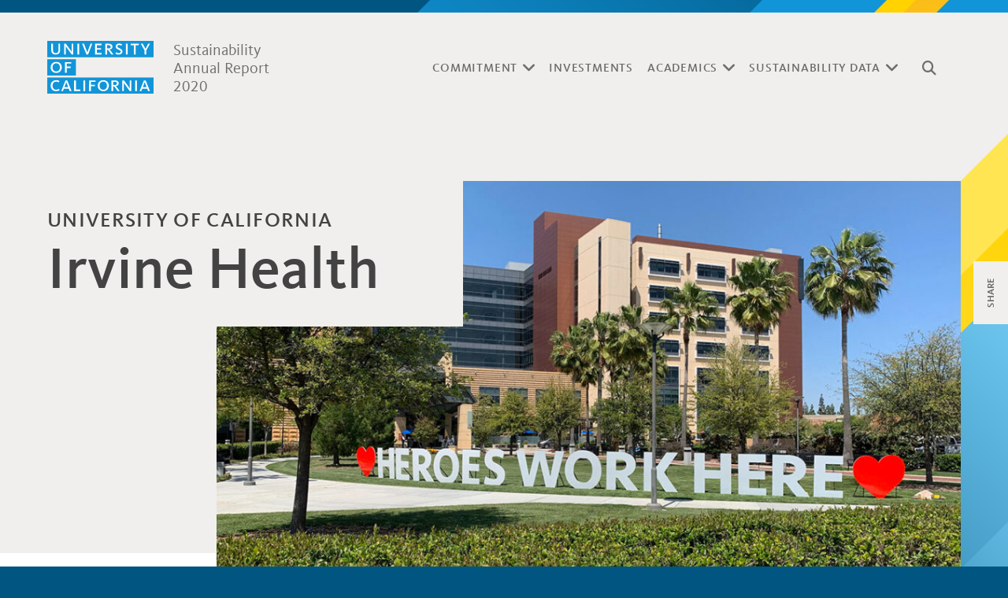

--- FILE ---
content_type: text/html; charset=UTF-8
request_url: https://sustainabilityreport.ucop.edu/2020/locations/uc-irvine-health/
body_size: 13917
content:
<!DOCTYPE html>
<html lang="en-US">

<head>
    <meta http-equiv="X-UA-Compatible" content="IE=edge" />
    <meta charset="utf-8">

    <script>
        var BASE = "https:\/\/sustainabilityreport.ucop.edu\/2020\/wp-content\/themes\/sustainability-uoc";
        var BASEWP = "https:\/\/sustainabilityreport.ucop.edu\/2020";
        var HOSTNAME = "sustainabilityreport.ucop.edu";
        var DOMAINS = ['example.com', HOSTNAME];
    </script>
    <link rel="shortcut icon" href="/favicon.ico" type="image/x-icon">
    <meta name='robots' content='index, follow, max-image-preview:large, max-snippet:-1, max-video-preview:-1' />
	<style>img:is([sizes="auto" i], [sizes^="auto," i]) { contain-intrinsic-size: 3000px 1500px }</style>
	
	<!-- This site is optimized with the Yoast SEO plugin v21.3 - https://yoast.com/wordpress/plugins/seo/ -->
	<title>UC Irvine Health - Sustainability Annual Report 2020</title>
	<link rel="canonical" href="https://sustainabilityreport.ucop.edu/2020/locations/uc-irvine-health/" />
	<meta property="og:locale" content="en_US" />
	<meta property="og:type" content="article" />
	<meta property="og:title" content="UC Irvine Health - Sustainability Annual Report 2020" />
	<meta property="og:description" content="In 2020, UCI Health was awarded the Practice Greenhealth Partner Recognition award for progress toward environmental performance goals. UCI Health continues to focus on expanding all sustainability programs. For example, UCI Health’s Water Management Program continues to save water in its new central chiller plants. The hospital campus’s water reduction per capita is 44%, an [&hellip;]" />
	<meta property="og:url" content="https://sustainabilityreport.ucop.edu/2020/locations/uc-irvine-health/" />
	<meta property="og:site_name" content="Sustainability Annual Report 2020" />
	<meta property="og:image" content="https://sustainabilityreport.ucop.edu/2020/wp-content/uploads/sites/2/2020/10/Heroes_work_here_douglas_hospital.jpg" />
	<meta property="og:image:width" content="1100" />
	<meta property="og:image:height" content="805" />
	<meta property="og:image:type" content="image/jpeg" />
	<meta name="twitter:card" content="summary_large_image" />
	<meta name="twitter:label1" content="Est. reading time" />
	<meta name="twitter:data1" content="4 minutes" />
	<script type="application/ld+json" class="yoast-schema-graph">{"@context":"https://schema.org","@graph":[{"@type":"WebPage","@id":"https://sustainabilityreport.ucop.edu/2020/locations/uc-irvine-health/","url":"https://sustainabilityreport.ucop.edu/2020/locations/uc-irvine-health/","name":"UC Irvine Health - Sustainability Annual Report 2020","isPartOf":{"@id":"https://sec-1127-sustainabilityreport-multi.pantheonsite.io/2020/#website"},"primaryImageOfPage":{"@id":"https://sustainabilityreport.ucop.edu/2020/locations/uc-irvine-health/#primaryimage"},"image":{"@id":"https://sustainabilityreport.ucop.edu/2020/locations/uc-irvine-health/#primaryimage"},"thumbnailUrl":"https://sustainabilityreport.ucop.edu/2020/wp-content/uploads/sites/2/2020/10/Heroes_work_here_douglas_hospital.jpg","datePublished":"2020-10-02T19:39:16+00:00","dateModified":"2020-10-02T19:39:16+00:00","inLanguage":"en-US","potentialAction":[{"@type":"ReadAction","target":["https://sustainabilityreport.ucop.edu/2020/locations/uc-irvine-health/"]}]},{"@type":"ImageObject","inLanguage":"en-US","@id":"https://sustainabilityreport.ucop.edu/2020/locations/uc-irvine-health/#primaryimage","url":"https://sustainabilityreport.ucop.edu/2020/wp-content/uploads/sites/2/2020/10/Heroes_work_here_douglas_hospital.jpg","contentUrl":"https://sustainabilityreport.ucop.edu/2020/wp-content/uploads/sites/2/2020/10/Heroes_work_here_douglas_hospital.jpg","width":1100,"height":805,"caption":"Signage in front of UC Irvine Health hospital: heroes work here"},{"@type":"WebSite","@id":"https://sec-1127-sustainabilityreport-multi.pantheonsite.io/2020/#website","url":"https://sec-1127-sustainabilityreport-multi.pantheonsite.io/2020/","name":"Sustainability Annual Report 2020","description":"Resilience: From Coronavirus to Climate Change. The University of California is bringing people together to protect a rapidly changing and warming planet. Our 2020 Sustainability annual report displays progress towards our commitments","potentialAction":[{"@type":"SearchAction","target":{"@type":"EntryPoint","urlTemplate":"https://sec-1127-sustainabilityreport-multi.pantheonsite.io/2020/?s={search_term_string}"},"query-input":"required name=search_term_string"}],"inLanguage":"en-US"}]}</script>
	<!-- / Yoast SEO plugin. -->


<link rel='dns-prefetch' href='//sustainabilityreport.ucop.edu' />
<link rel="alternate" type="application/rss+xml" title="Sustainability Annual Report 2020 &raquo; Feed" href="https://sustainabilityreport.ucop.edu/2020/feed/" />
<link rel="alternate" type="application/rss+xml" title="Sustainability Annual Report 2020 &raquo; Comments Feed" href="https://sustainabilityreport.ucop.edu/2020/comments/feed/" />
<script type="text/javascript">
/* <![CDATA[ */
window._wpemojiSettings = {"baseUrl":"https:\/\/s.w.org\/images\/core\/emoji\/16.0.1\/72x72\/","ext":".png","svgUrl":"https:\/\/s.w.org\/images\/core\/emoji\/16.0.1\/svg\/","svgExt":".svg","source":{"concatemoji":"\/\/sustainabilityreport.ucop.edu\/2020\/wp-includes\/js\/wp-emoji-release.min.js?ver=6.8.2"}};
/*! This file is auto-generated */
!function(s,n){var o,i,e;function c(e){try{var t={supportTests:e,timestamp:(new Date).valueOf()};sessionStorage.setItem(o,JSON.stringify(t))}catch(e){}}function p(e,t,n){e.clearRect(0,0,e.canvas.width,e.canvas.height),e.fillText(t,0,0);var t=new Uint32Array(e.getImageData(0,0,e.canvas.width,e.canvas.height).data),a=(e.clearRect(0,0,e.canvas.width,e.canvas.height),e.fillText(n,0,0),new Uint32Array(e.getImageData(0,0,e.canvas.width,e.canvas.height).data));return t.every(function(e,t){return e===a[t]})}function u(e,t){e.clearRect(0,0,e.canvas.width,e.canvas.height),e.fillText(t,0,0);for(var n=e.getImageData(16,16,1,1),a=0;a<n.data.length;a++)if(0!==n.data[a])return!1;return!0}function f(e,t,n,a){switch(t){case"flag":return n(e,"\ud83c\udff3\ufe0f\u200d\u26a7\ufe0f","\ud83c\udff3\ufe0f\u200b\u26a7\ufe0f")?!1:!n(e,"\ud83c\udde8\ud83c\uddf6","\ud83c\udde8\u200b\ud83c\uddf6")&&!n(e,"\ud83c\udff4\udb40\udc67\udb40\udc62\udb40\udc65\udb40\udc6e\udb40\udc67\udb40\udc7f","\ud83c\udff4\u200b\udb40\udc67\u200b\udb40\udc62\u200b\udb40\udc65\u200b\udb40\udc6e\u200b\udb40\udc67\u200b\udb40\udc7f");case"emoji":return!a(e,"\ud83e\udedf")}return!1}function g(e,t,n,a){var r="undefined"!=typeof WorkerGlobalScope&&self instanceof WorkerGlobalScope?new OffscreenCanvas(300,150):s.createElement("canvas"),o=r.getContext("2d",{willReadFrequently:!0}),i=(o.textBaseline="top",o.font="600 32px Arial",{});return e.forEach(function(e){i[e]=t(o,e,n,a)}),i}function t(e){var t=s.createElement("script");t.src=e,t.defer=!0,s.head.appendChild(t)}"undefined"!=typeof Promise&&(o="wpEmojiSettingsSupports",i=["flag","emoji"],n.supports={everything:!0,everythingExceptFlag:!0},e=new Promise(function(e){s.addEventListener("DOMContentLoaded",e,{once:!0})}),new Promise(function(t){var n=function(){try{var e=JSON.parse(sessionStorage.getItem(o));if("object"==typeof e&&"number"==typeof e.timestamp&&(new Date).valueOf()<e.timestamp+604800&&"object"==typeof e.supportTests)return e.supportTests}catch(e){}return null}();if(!n){if("undefined"!=typeof Worker&&"undefined"!=typeof OffscreenCanvas&&"undefined"!=typeof URL&&URL.createObjectURL&&"undefined"!=typeof Blob)try{var e="postMessage("+g.toString()+"("+[JSON.stringify(i),f.toString(),p.toString(),u.toString()].join(",")+"));",a=new Blob([e],{type:"text/javascript"}),r=new Worker(URL.createObjectURL(a),{name:"wpTestEmojiSupports"});return void(r.onmessage=function(e){c(n=e.data),r.terminate(),t(n)})}catch(e){}c(n=g(i,f,p,u))}t(n)}).then(function(e){for(var t in e)n.supports[t]=e[t],n.supports.everything=n.supports.everything&&n.supports[t],"flag"!==t&&(n.supports.everythingExceptFlag=n.supports.everythingExceptFlag&&n.supports[t]);n.supports.everythingExceptFlag=n.supports.everythingExceptFlag&&!n.supports.flag,n.DOMReady=!1,n.readyCallback=function(){n.DOMReady=!0}}).then(function(){return e}).then(function(){var e;n.supports.everything||(n.readyCallback(),(e=n.source||{}).concatemoji?t(e.concatemoji):e.wpemoji&&e.twemoji&&(t(e.twemoji),t(e.wpemoji)))}))}((window,document),window._wpemojiSettings);
/* ]]> */
</script>
<link rel='stylesheet' id='font-awesome-css' href='//cdnjs.cloudflare.com/ajax/libs/font-awesome/6.4.2/css/fontawesome.min.css' type='text/css' media='all' />
<link rel='stylesheet' id='font-awesome-solid-css' href='//cdnjs.cloudflare.com/ajax/libs/font-awesome/6.4.2/css/solid.min.css' type='text/css' media='all' />
<link rel='stylesheet' id='font-awesome-brands-css' href='//cdnjs.cloudflare.com/ajax/libs/font-awesome/6.4.2/css/brands.min.css' type='text/css' media='all' />
<link rel='stylesheet' id='wp-block-library-css' href='//sustainabilityreport.ucop.edu/2020/wp-includes/css/dist/block-library/style.min.css?ver=6.8.2' type='text/css' media='all' />
<link rel='stylesheet' id='chartjs-css' href='//cdn.jsdelivr.net/npm/chart.js@2.9.3/dist/Chart.min.css' type='text/css' media='all' />
<link rel='stylesheet' id='theme-css' href='//sustainabilityreport.ucop.edu/2020/wp-content/themes/sustainability-uoc/style.css?ver=1.0.2' type='text/css' media='screen' />
<link rel='stylesheet' id='theme-print-css' href='//sustainabilityreport.ucop.edu/2020/wp-content/themes/sustainability-uoc/css/print.css?ver=1.0.2' type='text/css' media='print' />
<style id='wp-emoji-styles-inline-css' type='text/css'>

	img.wp-smiley, img.emoji {
		display: inline !important;
		border: none !important;
		box-shadow: none !important;
		height: 1em !important;
		width: 1em !important;
		margin: 0 0.07em !important;
		vertical-align: -0.1em !important;
		background: none !important;
		padding: 0 !important;
	}
</style>
<style id='classic-theme-styles-inline-css' type='text/css'>
/*! This file is auto-generated */
.wp-block-button__link{color:#fff;background-color:#32373c;border-radius:9999px;box-shadow:none;text-decoration:none;padding:calc(.667em + 2px) calc(1.333em + 2px);font-size:1.125em}.wp-block-file__button{background:#32373c;color:#fff;text-decoration:none}
</style>
<style id='global-styles-inline-css' type='text/css'>
:root{--wp--preset--aspect-ratio--square: 1;--wp--preset--aspect-ratio--4-3: 4/3;--wp--preset--aspect-ratio--3-4: 3/4;--wp--preset--aspect-ratio--3-2: 3/2;--wp--preset--aspect-ratio--2-3: 2/3;--wp--preset--aspect-ratio--16-9: 16/9;--wp--preset--aspect-ratio--9-16: 9/16;--wp--preset--color--black: #434343;--wp--preset--color--cyan-bluish-gray: #abb8c3;--wp--preset--color--white: #fff;--wp--preset--color--pale-pink: #f78da7;--wp--preset--color--vivid-red: #cf2e2e;--wp--preset--color--luminous-vivid-orange: #ff6900;--wp--preset--color--luminous-vivid-amber: #fcb900;--wp--preset--color--light-green-cyan: #7bdcb5;--wp--preset--color--vivid-green-cyan: #00d084;--wp--preset--color--pale-cyan-blue: #8ed1fc;--wp--preset--color--vivid-cyan-blue: #0693e3;--wp--preset--color--vivid-purple: #9b51e0;--wp--preset--color--gold: #FFB511;--wp--preset--color--blue: #1295D8;--wp--preset--color--dark-blue: #005581;--wp--preset--color--light-blue: #72CDF4;--wp--preset--color--yellow: #FFD200;--wp--preset--color--light-yellow: #FFE552;--wp--preset--color--orange-red: #FF6E1B;--wp--preset--color--orange: #FF8F28;--wp--preset--color--teal: #00778B;--wp--preset--color--light-teal: #00A3AD;--wp--preset--color--fushia: #E44C9A;--wp--preset--color--pink: #FEB2E0;--wp--preset--color--bronze: #B4975A;--wp--preset--color--dark-gray: #707070;--wp--preset--color--gray: #BEB6AF;--wp--preset--color--light-gray: #F0EFED;--wp--preset--gradient--vivid-cyan-blue-to-vivid-purple: linear-gradient(135deg,rgba(6,147,227,1) 0%,rgb(155,81,224) 100%);--wp--preset--gradient--light-green-cyan-to-vivid-green-cyan: linear-gradient(135deg,rgb(122,220,180) 0%,rgb(0,208,130) 100%);--wp--preset--gradient--luminous-vivid-amber-to-luminous-vivid-orange: linear-gradient(135deg,rgba(252,185,0,1) 0%,rgba(255,105,0,1) 100%);--wp--preset--gradient--luminous-vivid-orange-to-vivid-red: linear-gradient(135deg,rgba(255,105,0,1) 0%,rgb(207,46,46) 100%);--wp--preset--gradient--very-light-gray-to-cyan-bluish-gray: linear-gradient(135deg,rgb(238,238,238) 0%,rgb(169,184,195) 100%);--wp--preset--gradient--cool-to-warm-spectrum: linear-gradient(135deg,rgb(74,234,220) 0%,rgb(151,120,209) 20%,rgb(207,42,186) 40%,rgb(238,44,130) 60%,rgb(251,105,98) 80%,rgb(254,248,76) 100%);--wp--preset--gradient--blush-light-purple: linear-gradient(135deg,rgb(255,206,236) 0%,rgb(152,150,240) 100%);--wp--preset--gradient--blush-bordeaux: linear-gradient(135deg,rgb(254,205,165) 0%,rgb(254,45,45) 50%,rgb(107,0,62) 100%);--wp--preset--gradient--luminous-dusk: linear-gradient(135deg,rgb(255,203,112) 0%,rgb(199,81,192) 50%,rgb(65,88,208) 100%);--wp--preset--gradient--pale-ocean: linear-gradient(135deg,rgb(255,245,203) 0%,rgb(182,227,212) 50%,rgb(51,167,181) 100%);--wp--preset--gradient--electric-grass: linear-gradient(135deg,rgb(202,248,128) 0%,rgb(113,206,126) 100%);--wp--preset--gradient--midnight: linear-gradient(135deg,rgb(2,3,129) 0%,rgb(40,116,252) 100%);--wp--preset--font-size--small: 13px;--wp--preset--font-size--medium: 20px;--wp--preset--font-size--large: 36px;--wp--preset--font-size--x-large: 42px;--wp--preset--spacing--20: 0.44rem;--wp--preset--spacing--30: 0.67rem;--wp--preset--spacing--40: 1rem;--wp--preset--spacing--50: 1.5rem;--wp--preset--spacing--60: 2.25rem;--wp--preset--spacing--70: 3.38rem;--wp--preset--spacing--80: 5.06rem;--wp--preset--shadow--natural: 6px 6px 9px rgba(0, 0, 0, 0.2);--wp--preset--shadow--deep: 12px 12px 50px rgba(0, 0, 0, 0.4);--wp--preset--shadow--sharp: 6px 6px 0px rgba(0, 0, 0, 0.2);--wp--preset--shadow--outlined: 6px 6px 0px -3px rgba(255, 255, 255, 1), 6px 6px rgba(0, 0, 0, 1);--wp--preset--shadow--crisp: 6px 6px 0px rgba(0, 0, 0, 1);}:where(.is-layout-flex){gap: 0.5em;}:where(.is-layout-grid){gap: 0.5em;}body .is-layout-flex{display: flex;}.is-layout-flex{flex-wrap: wrap;align-items: center;}.is-layout-flex > :is(*, div){margin: 0;}body .is-layout-grid{display: grid;}.is-layout-grid > :is(*, div){margin: 0;}:where(.wp-block-columns.is-layout-flex){gap: 2em;}:where(.wp-block-columns.is-layout-grid){gap: 2em;}:where(.wp-block-post-template.is-layout-flex){gap: 1.25em;}:where(.wp-block-post-template.is-layout-grid){gap: 1.25em;}.has-black-color{color: var(--wp--preset--color--black) !important;}.has-cyan-bluish-gray-color{color: var(--wp--preset--color--cyan-bluish-gray) !important;}.has-white-color{color: var(--wp--preset--color--white) !important;}.has-pale-pink-color{color: var(--wp--preset--color--pale-pink) !important;}.has-vivid-red-color{color: var(--wp--preset--color--vivid-red) !important;}.has-luminous-vivid-orange-color{color: var(--wp--preset--color--luminous-vivid-orange) !important;}.has-luminous-vivid-amber-color{color: var(--wp--preset--color--luminous-vivid-amber) !important;}.has-light-green-cyan-color{color: var(--wp--preset--color--light-green-cyan) !important;}.has-vivid-green-cyan-color{color: var(--wp--preset--color--vivid-green-cyan) !important;}.has-pale-cyan-blue-color{color: var(--wp--preset--color--pale-cyan-blue) !important;}.has-vivid-cyan-blue-color{color: var(--wp--preset--color--vivid-cyan-blue) !important;}.has-vivid-purple-color{color: var(--wp--preset--color--vivid-purple) !important;}.has-black-background-color{background-color: var(--wp--preset--color--black) !important;}.has-cyan-bluish-gray-background-color{background-color: var(--wp--preset--color--cyan-bluish-gray) !important;}.has-white-background-color{background-color: var(--wp--preset--color--white) !important;}.has-pale-pink-background-color{background-color: var(--wp--preset--color--pale-pink) !important;}.has-vivid-red-background-color{background-color: var(--wp--preset--color--vivid-red) !important;}.has-luminous-vivid-orange-background-color{background-color: var(--wp--preset--color--luminous-vivid-orange) !important;}.has-luminous-vivid-amber-background-color{background-color: var(--wp--preset--color--luminous-vivid-amber) !important;}.has-light-green-cyan-background-color{background-color: var(--wp--preset--color--light-green-cyan) !important;}.has-vivid-green-cyan-background-color{background-color: var(--wp--preset--color--vivid-green-cyan) !important;}.has-pale-cyan-blue-background-color{background-color: var(--wp--preset--color--pale-cyan-blue) !important;}.has-vivid-cyan-blue-background-color{background-color: var(--wp--preset--color--vivid-cyan-blue) !important;}.has-vivid-purple-background-color{background-color: var(--wp--preset--color--vivid-purple) !important;}.has-black-border-color{border-color: var(--wp--preset--color--black) !important;}.has-cyan-bluish-gray-border-color{border-color: var(--wp--preset--color--cyan-bluish-gray) !important;}.has-white-border-color{border-color: var(--wp--preset--color--white) !important;}.has-pale-pink-border-color{border-color: var(--wp--preset--color--pale-pink) !important;}.has-vivid-red-border-color{border-color: var(--wp--preset--color--vivid-red) !important;}.has-luminous-vivid-orange-border-color{border-color: var(--wp--preset--color--luminous-vivid-orange) !important;}.has-luminous-vivid-amber-border-color{border-color: var(--wp--preset--color--luminous-vivid-amber) !important;}.has-light-green-cyan-border-color{border-color: var(--wp--preset--color--light-green-cyan) !important;}.has-vivid-green-cyan-border-color{border-color: var(--wp--preset--color--vivid-green-cyan) !important;}.has-pale-cyan-blue-border-color{border-color: var(--wp--preset--color--pale-cyan-blue) !important;}.has-vivid-cyan-blue-border-color{border-color: var(--wp--preset--color--vivid-cyan-blue) !important;}.has-vivid-purple-border-color{border-color: var(--wp--preset--color--vivid-purple) !important;}.has-vivid-cyan-blue-to-vivid-purple-gradient-background{background: var(--wp--preset--gradient--vivid-cyan-blue-to-vivid-purple) !important;}.has-light-green-cyan-to-vivid-green-cyan-gradient-background{background: var(--wp--preset--gradient--light-green-cyan-to-vivid-green-cyan) !important;}.has-luminous-vivid-amber-to-luminous-vivid-orange-gradient-background{background: var(--wp--preset--gradient--luminous-vivid-amber-to-luminous-vivid-orange) !important;}.has-luminous-vivid-orange-to-vivid-red-gradient-background{background: var(--wp--preset--gradient--luminous-vivid-orange-to-vivid-red) !important;}.has-very-light-gray-to-cyan-bluish-gray-gradient-background{background: var(--wp--preset--gradient--very-light-gray-to-cyan-bluish-gray) !important;}.has-cool-to-warm-spectrum-gradient-background{background: var(--wp--preset--gradient--cool-to-warm-spectrum) !important;}.has-blush-light-purple-gradient-background{background: var(--wp--preset--gradient--blush-light-purple) !important;}.has-blush-bordeaux-gradient-background{background: var(--wp--preset--gradient--blush-bordeaux) !important;}.has-luminous-dusk-gradient-background{background: var(--wp--preset--gradient--luminous-dusk) !important;}.has-pale-ocean-gradient-background{background: var(--wp--preset--gradient--pale-ocean) !important;}.has-electric-grass-gradient-background{background: var(--wp--preset--gradient--electric-grass) !important;}.has-midnight-gradient-background{background: var(--wp--preset--gradient--midnight) !important;}.has-small-font-size{font-size: var(--wp--preset--font-size--small) !important;}.has-medium-font-size{font-size: var(--wp--preset--font-size--medium) !important;}.has-large-font-size{font-size: var(--wp--preset--font-size--large) !important;}.has-x-large-font-size{font-size: var(--wp--preset--font-size--x-large) !important;}
:where(.wp-block-post-template.is-layout-flex){gap: 1.25em;}:where(.wp-block-post-template.is-layout-grid){gap: 1.25em;}
:where(.wp-block-columns.is-layout-flex){gap: 2em;}:where(.wp-block-columns.is-layout-grid){gap: 2em;}
:root :where(.wp-block-pullquote){font-size: 1.5em;line-height: 1.6;}
</style>
<script type="text/javascript" src="//ajax.googleapis.com/ajax/libs/jquery/1.12.4/jquery.min.js" id="jquery-js"></script>
<script type="text/javascript" src="//cdn.jsdelivr.net/npm/chart.js@2.9.3/dist/Chart.bundle.min.js" id="chartjs-js"></script>
<script type="text/javascript" src="//cdn.jsdelivr.net/npm/chartjs-plugin-annotation@0.5.7/chartjs-plugin-annotation.min.js" id="chartjs-plugin-annotation-js"></script>
<script type="text/javascript" src="//cdn.jsdelivr.net/npm/chartjs-plugin-datalabels@0.7.0/dist/chartjs-plugin-datalabels.min.js" id="chartjs-plugin-datalabels-js"></script>
<script type="text/javascript" src="//sustainabilityreport.ucop.edu/2020/wp-content/themes/sustainability-uoc/blocks/chart/scripts.js?ver=1.0.2" id="theme-block-scripts-chart-js"></script>
<script type="text/javascript" id="theme-js-extra">
/* <![CDATA[ */
var THEME = {"nonce":"27a15efd65","ajaxurl":"https:\/\/sustainabilityreport.ucop.edu\/2020\/wp-admin\/admin-ajax.php","google_api_key":"AIzaSyA55diovOwIVS_vAKAciddOvB_K60pVZqI","BASE":"https:\/\/sustainabilityreport.ucop.edu\/2020\/wp-content\/themes\/sustainability-uoc"};
/* ]]> */
</script>
<script type="text/javascript" src="//sustainabilityreport.ucop.edu/2020/wp-content/themes/sustainability-uoc/js/page.js?ver=1.0.2" id="theme-js"></script>
<link rel="https://api.w.org/" href="https://sustainabilityreport.ucop.edu/2020/wp-json/" /><link rel="alternate" title="JSON" type="application/json" href="https://sustainabilityreport.ucop.edu/2020/wp-json/wp/v2/location/73" /><link rel="EditURI" type="application/rsd+xml" title="RSD" href="https://sustainabilityreport.ucop.edu/2020/xmlrpc.php?rsd" />
<meta name="generator" content="WordPress 6.8.2" />
<link rel='shortlink' href='https://sustainabilityreport.ucop.edu/2020/?p=73' />
<link rel="alternate" title="oEmbed (JSON)" type="application/json+oembed" href="https://sustainabilityreport.ucop.edu/2020/wp-json/oembed/1.0/embed?url=https%3A%2F%2Fsustainabilityreport.ucop.edu%2F2020%2Flocations%2Fuc-irvine-health%2F" />
<link rel="alternate" title="oEmbed (XML)" type="text/xml+oembed" href="https://sustainabilityreport.ucop.edu/2020/wp-json/oembed/1.0/embed?url=https%3A%2F%2Fsustainabilityreport.ucop.edu%2F2020%2Flocations%2Fuc-irvine-health%2F&#038;format=xml" />

    <meta name="viewport" content="width=device-width" />



    <!-- Global site tag (gtag.js) - Google Analytics -->
<script async src="https://www.googletagmanager.com/gtag/js?id=UA-72606399-14"></script>
<script>
  window.dataLayer = window.dataLayer || [];
  function gtag(){dataLayer.push(arguments);}
  gtag('js', new Date());

  gtag('config', 'UA-72606399-14');
</script></head>


<body class="wp-singular location-template-default single single-location postid-73 wp-theme-sustainability-uoc theme no-js">
    
    <div id="skip">
        <a href="#main">Skip to main content</a>
    </div>


    <div id="wrap">

        <div id="header" role="banner">
            <div class="wrap">
                <div class="logo"><a href="https://sustainabilityreport.ucop.edu/2020">
                        <img src="https://sustainabilityreport.ucop.edu/2020/wp-content/themes/sustainability-uoc/images/logo.svg" alt="University of California">
                        Sustainability Annual Report 2020</a>
                </div>
                <a href="#" id="nav-toggle" aria-controls="nav" aria-label="Toggle Navigation" tabindex="0" class="toggle menu" role="button" data-toggle-class="menu-on"><span class="bar"></span></a>
                <div class="nav-wrap">
                    <div id="nav" aria-label="Main Navigation" role="navigation"><ul id="menu" class="menu"><li id="menu-item-1289" class="menu-item menu-item-type-post_type menu-item-object-page menu-item-has-children commitment commitment menu-item-1289"><a href="https://sustainabilityreport.ucop.edu/2020/commitment/" aria-haspopup="true" aria-expanded="false" tabindex="0" aria-label="Toggle Commitment sub-navigation">Commitment</a><ul class="sub-menu"><li id="menu-item-1295" class="menu-item menu-item-type-post_type menu-item-object-page commitment-overview commitment-overview menu-item-1295"><a href="https://sustainabilityreport.ucop.edu/2020/commitment/" aria-label="Navigate to Commitment Overview">Commitment Overview</a></li><li id="menu-item-1283" class="menu-item menu-item-type-custom menu-item-object-custom letters-from-leadership letters-from-leadership menu-item-1283"><a href="/2020/commitment/#letters-from-leadership" aria-label="Navigate to Letters from Leadership">Letters from Leadership</a></li><li id="menu-item-1282" class="menu-item menu-item-type-custom menu-item-object-custom policy-areas policy-areas menu-item-1282"><a href="/2020/commitment/#policy-areas" aria-label="Navigate to Policy Areas">Policy Areas</a></li><li id="menu-item-1284" class="menu-item menu-item-type-custom menu-item-object-custom timeline timeline menu-item-1284"><a href="/2020/commitment/#timeline" aria-label="Navigate to Timeline">Timeline</a></li></ul></li><li id="menu-item-1290" class="menu-item menu-item-type-post_type menu-item-object-page investments investments menu-item-1290"><a href="https://sustainabilityreport.ucop.edu/2020/investments/" aria-label="Navigate to Investments">Investments</a></li><li id="menu-item-1291" class="menu-item menu-item-type-post_type menu-item-object-page menu-item-has-children academics academics menu-item-1291"><a href="https://sustainabilityreport.ucop.edu/2020/academics/" aria-haspopup="true" aria-expanded="false" tabindex="0" aria-label="Toggle Academics sub-navigation">Academics</a><ul class="sub-menu"><li id="menu-item-1294" class="menu-item menu-item-type-post_type menu-item-object-page academics-overview academics-overview menu-item-1294"><a href="https://sustainabilityreport.ucop.edu/2020/academics/" aria-label="Navigate to Academics Overview">Academics Overview</a></li><li id="menu-item-1285" class="menu-item menu-item-type-custom menu-item-object-custom research research menu-item-1285"><a href="/2020/academics/#research" aria-label="Navigate to Research">Research</a></li><li id="menu-item-1286" class="menu-item menu-item-type-custom menu-item-object-custom education education menu-item-1286"><a href="/2020/academics/#education" aria-label="Navigate to Education">Education</a></li><li id="menu-item-1287" class="menu-item menu-item-type-custom menu-item-object-custom students students menu-item-1287"><a href="/2020/academics/#students" aria-label="Navigate to Students">Students</a></li><li id="menu-item-1288" class="menu-item menu-item-type-custom menu-item-object-custom academic-senate academic-senate menu-item-1288"><a href="/2020/academics/#academic-senate" aria-label="Navigate to Academic Senate">Academic Senate</a></li></ul></li><li id="menu-item-1292" class="menu-item menu-item-type-post_type menu-item-object-page menu-item-has-children sustainability-data sustainability-data menu-item-1292"><a href="https://sustainabilityreport.ucop.edu/2020/sustainability-data/" aria-haspopup="true" aria-expanded="false" tabindex="0" aria-label="Toggle Sustainability Data sub-navigation">Sustainability Data</a><ul class="sub-menu"><li id="menu-item-1293" class="menu-item menu-item-type-post_type menu-item-object-page sustainability-data-overview sustainability-data-overview menu-item-1293"><a href="https://sustainabilityreport.ucop.edu/2020/sustainability-data/" aria-label="Navigate to Sustainability Data Overview">Sustainability Data Overview</a></li><li id="menu-item-1264" class="menu-item menu-item-type-taxonomy menu-item-object-location-taxonomy uc-berkeley uc-berkeley menu-item-1264"><a href="https://sustainabilityreport.ucop.edu/2020/locations/uc-berkeley/" aria-label="Navigate to UC Berkeley">UC Berkeley</a></li><li id="menu-item-1265" class="menu-item menu-item-type-taxonomy menu-item-object-location-taxonomy uc-davis uc-davis menu-item-1265"><a href="https://sustainabilityreport.ucop.edu/2020/locations/uc-davis/" aria-label="Navigate to UC Davis">UC Davis</a></li><li id="menu-item-1276" class="menu-item menu-item-type-taxonomy menu-item-object-location-taxonomy uc-davis-health uc-davis-health menu-item-1276"><a href="https://sustainabilityreport.ucop.edu/2020/locations/uc-davis-health/" aria-label="Navigate to UC Davis Health">UC Davis Health</a></li><li id="menu-item-1266" class="menu-item menu-item-type-taxonomy menu-item-object-location-taxonomy uc-irvine uc-irvine menu-item-1266"><a href="https://sustainabilityreport.ucop.edu/2020/locations/uc-irvine/" aria-label="Navigate to UC Irvine">UC Irvine</a></li><li id="menu-item-1277" class="menu-item menu-item-type-taxonomy menu-item-object-location-taxonomy uc-irvine-health uc-irvine-health menu-item-1277"><a href="https://sustainabilityreport.ucop.edu/2020/locations/uc-irvine-health/" aria-label="Navigate to UC Irvine Health">UC Irvine Health</a></li><li id="menu-item-1267" class="menu-item menu-item-type-taxonomy menu-item-object-location-taxonomy ucla ucla menu-item-1267"><a href="https://sustainabilityreport.ucop.edu/2020/locations/ucla/" aria-label="Navigate to UCLA">UCLA</a></li><li id="menu-item-1280" class="menu-item menu-item-type-taxonomy menu-item-object-location-taxonomy ucla-health ucla-health menu-item-1280"><a href="https://sustainabilityreport.ucop.edu/2020/locations/ucla-health/" aria-label="Navigate to UCLA Health">UCLA Health</a></li><li id="menu-item-1268" class="menu-item menu-item-type-taxonomy menu-item-object-location-taxonomy uc-merced uc-merced menu-item-1268"><a href="https://sustainabilityreport.ucop.edu/2020/locations/uc-merced/" aria-label="Navigate to UC Merced">UC Merced</a></li><li id="menu-item-1269" class="menu-item menu-item-type-taxonomy menu-item-object-location-taxonomy uc-riverside uc-riverside menu-item-1269"><a href="https://sustainabilityreport.ucop.edu/2020/locations/uc-riverside/" aria-label="Navigate to UC Riverside">UC Riverside</a></li><li id="menu-item-1270" class="menu-item menu-item-type-taxonomy menu-item-object-location-taxonomy uc-san-diego uc-san-diego menu-item-1270"><a href="https://sustainabilityreport.ucop.edu/2020/locations/uc-san-diego/" aria-label="Navigate to UC San Diego">UC San Diego</a></li><li id="menu-item-1278" class="menu-item menu-item-type-taxonomy menu-item-object-location-taxonomy uc-san-diego-health uc-san-diego-health menu-item-1278"><a href="https://sustainabilityreport.ucop.edu/2020/locations/uc-san-diego-health/" aria-label="Navigate to UC San Diego Health">UC San Diego Health</a></li><li id="menu-item-1271" class="menu-item menu-item-type-taxonomy menu-item-object-location-taxonomy uc-san-francisco uc-san-francisco menu-item-1271"><a href="https://sustainabilityreport.ucop.edu/2020/locations/uc-san-francisco/" aria-label="Navigate to UC San Francisco">UC San Francisco</a></li><li id="menu-item-1279" class="menu-item menu-item-type-taxonomy menu-item-object-location-taxonomy uc-san-francisco-health uc-san-francisco-health menu-item-1279"><a href="https://sustainabilityreport.ucop.edu/2020/locations/uc-san-francisco-health/" aria-label="Navigate to UC San Francisco Health">UC San Francisco Health</a></li><li id="menu-item-1272" class="menu-item menu-item-type-taxonomy menu-item-object-location-taxonomy uc-santa-barbara uc-santa-barbara menu-item-1272"><a href="https://sustainabilityreport.ucop.edu/2020/locations/uc-santa-barbara/" aria-label="Navigate to UC Santa Barbara">UC Santa Barbara</a></li><li id="menu-item-1273" class="menu-item menu-item-type-taxonomy menu-item-object-location-taxonomy uc-santa-cruz uc-santa-cruz menu-item-1273"><a href="https://sustainabilityreport.ucop.edu/2020/locations/uc-santa-cruz/" aria-label="Navigate to UC Santa Cruz">UC Santa Cruz</a></li><li id="menu-item-1274" class="menu-item menu-item-type-taxonomy menu-item-object-location-taxonomy uc-agriculture-and-natural-resources uc-agriculture-and-natural-resources menu-item-1274"><a href="https://sustainabilityreport.ucop.edu/2020/locations/agriculture-and-natural-resources/" aria-label="Navigate to UC Agriculture and Natural Resources">UC Agriculture and Natural Resources</a></li><li id="menu-item-1314" class="menu-item menu-item-type-post_type menu-item-object-location lawrence-berkeley-national-laboratory lawrence-berkeley-national-laboratory menu-item-1314"><a href="https://sustainabilityreport.ucop.edu/2020/locations/lawrence-berkeley-national-lab/" aria-label="Navigate to Lawrence Berkeley National Laboratory">Lawrence Berkeley National Laboratory</a></li><li id="menu-item-1281" class="menu-item menu-item-type-taxonomy menu-item-object-location-taxonomy uc-office-of-the-president uc-office-of-the-president menu-item-1281"><a href="https://sustainabilityreport.ucop.edu/2020/locations/uc-office-of-the-president/" aria-label="Navigate to UC Office of the President">UC Office of the President</a></li></ul></li>
</ul></div>
                    <div id="top-search">
                        <form method="get" id="search" action="https://sustainabilityreport.ucop.edu/2020" role="search" aria-label="Sitewide">
                            <input type="text" class="field noclear query" name="s" placeholder="Search" aria-label="Search Query" tabindex="0" />
                            <button type="submit">GO</button>
                        </form>
                    </div>


                </div>
                <div id="search-toggle" aria-controls="top-search" aria-label=" Toggle Search" class="toggle search" role="button" data-toggle-class="search-on"><span class="icon fa-solid fa-search "></span></div>


            </div>
        </div><div id="banner" class="location" role="region" aria-labelledby="page-title"><div class="wrap">
    <div class="layout">
        <h1 class="block-title" id="page-title"><small>University of California</small>Irvine Health</h1>    
        <div class="block-image">
            <img width="1000" height="670" src="https://sustainabilityreport.ucop.edu/2020/wp-content/uploads/sites/2/2020/10/Heroes_work_here_douglas_hospital-1000x670.jpg" class="attachment-featured-large size-featured-large wp-post-image" alt="Signage in front of UC Irvine Health hospital: heroes work here" decoding="async" fetchpriority="high" />            <div class="bg">
                <div class="bg1"></div>
                <div class="bg2"></div>
                <div class="bg3"></div>
                <div class="bg4"></div>
                <div class="bg5"></div>
                <div class="bg6"></div>
            </div>
        </div>
        
    </div>
    
    
</div></div>
<div class="main-content" id="main" tabindex="-1" role="main"><div class="wrap">
    <div class="page-content blocks-content">
    <script type="text/javascript" src="//sustainabilityreport.ucop.edu/2020/wp-content/themes/sustainability-uoc/charts/stacked-bar.js?ver=6.8.2" id="theme-chart-stacked-bar-js"></script>
<script type="text/javascript" src="//sustainabilityreport.ucop.edu/2020/wp-content/themes/sustainability-uoc/charts/line.js?ver=6.8.2" id="theme-chart-line-js"></script>

<p class="intro">In 2020, UCI Health was awarded the <a href="https://www.universityofcalifornia.edu/press-room/all-university-california-academic-health-centers-receive-environmental-sustainability">Practice Greenhealth Partner Recognition</a> award for progress toward environmental performance goals. UCI Health continues to focus on expanding all sustainability programs. </p>



<p>For example, UCI Health’s Water Management Program continues to save water in its new central chiller plants. The hospital campus’s water reduction per capita is 44%, an 11% decrease from last year. UCI Health continues to implement a water monitoring program and reduce potable water consumed for irrigation. Ongoing capital projects centralizing HVAC systems are estimated to reduce water demand by 1.5 millions of gallons per year.</p>


<div  class="theme-block wp-block-theme-blocks-read-more "><a data-label="Read More about Sustainability at UC Irvine Health" data-labelless="Read Less about Sustainability at UC Irvine Health" class="label" href="#read-more-about-sustainability-at-uc-irvine-health">Read More about Sustainability at UC Irvine Health</a></div>


<p>UCI Health’s current energy management program includes a recently completed 1.9-megawatt energy storage system. This storage system will allow UCI Health to divert energy from the grid to batteries during periods of peak demand and expense. Projects like these enable UCI Health to support local grid resiliency by reducing demand when the grid is near capacity due to higher temperatures, outages due to wildfires or other local conditions that create the likelihood of power outages. UCI Health also continues to purchase 100% carbon-free electricity for direct access accounts through the <a href="https://www.ucop.edu/energy-services/index.html">UC Clean Power Program</a>.&nbsp;</p>



<p>UCI Health recently established a Waste Reduction Committee and has rolled out the first phase of a recycling infrastructure project. In addition to installing dual-station smart bins throughout the medical center campus, the hospital campus has reached a diversion rate of 50%. Reducing waste in the operating rooms is a priority for UCI Health; last year, the hospital campus reprocessed over 12,000 pounds of medical devices and plans to enhance the program next year. The health system continues to donate outdated and unused medical equipment and supplies to Not Just Tourists, diverting over 3,500 pounds last year.</p>



<p>In April 2019, UCI Health contracted with a new food management company that has implemented small-batch cooking to improve quality and reduce waste, rolled out the Waste Not program (donating over 1,500 pounds of suitable leftovers so far) and partnered with Chefs to End Hunger, a program that supports local food banks.&nbsp;</p>



<p>Finally, like many health systems across the country, COVID-19 consumed UCI Health’s operations and required innovation and adaptation to an unprecedented situation. UCI Health implemented a variety of innovative programs that included using surgical wrap to make masks and collecting and reprocessing personal protective equipment.&nbsp;</p>



<div class="wp-block-group location-info"><div class="wp-block-group__inner-container is-layout-flow wp-block-group-is-layout-flow">
<figure class="wp-block-image size-large is-style-regular is-style-default"><img decoding="async" width="300" height="52" src="https://sustainabilityreport.ucop.edu/2020/wp-content/uploads/sites/2/2020/11/ucirvine_health_logo.png" alt="" class="wp-image-841" /></figure>



<div class="wp-block-buttons is-layout-flex wp-block-buttons-is-layout-flex">
<div class="wp-block-button"><a class="wp-block-button__link external" href="https://sustainability.uci.edu/">Sustainability at UC Irvine Health</a></div>
</div>
</div></div>



<div style="height:49px" aria-hidden="true" class="wp-block-spacer"></div>



<div class="wp-block-group wider infographic"><div class="wp-block-group__inner-container is-layout-flow wp-block-group-is-layout-flow">
<h5 class="has-text-align-center wp-block-heading">Transportation</h5>



<div class="wp-block-columns is-layout-flex wp-container-core-columns-is-layout-9d6595d7 wp-block-columns-is-layout-flex">
<div class="wp-block-column content is-layout-flow wp-block-column-is-layout-flow" style="flex-basis:49.9%">
<p>UC Irvine Health continued to make strides in its efforts to use alternative transportation methods and support the use of electric vehicles in 2020. </p>



<p></p>
</div>



<div class="wp-block-column stat is-layout-flow wp-block-column-is-layout-flow" style="flex-basis:23%"><div class="wp-block-theme-blocks-statistic has-image"><div class="block-image"><img decoding="async" width="600" height="564" src="https://sustainabilityreport.ucop.edu/2020/wp-content/uploads/sites/2/2020/10/transport2@3x-600x564.png" class="attachment-stat size-stat" alt="Riding a bike icon" srcset="https://sustainabilityreport.ucop.edu/2020/wp-content/uploads/sites/2/2020/10/transport2@3x-600x564.png 600w, https://sustainabilityreport.ucop.edu/2020/wp-content/uploads/sites/2/2020/10/transport2@3x-300x282.png 300w, https://sustainabilityreport.ucop.edu/2020/wp-content/uploads/sites/2/2020/10/transport2@3x.png 746w" sizes="(max-width: 600px) 100vw, 600px" /></div><strong class='block-number'>35%</strong>

<p class="has-normal-font-size">of UCI Health employees are utilizing alternative commuting methods</p>

</div></div>



<div class="wp-block-column stat is-layout-flow wp-block-column-is-layout-flow" style="flex-basis:24%"><div class="wp-block-theme-blocks-statistic is-style-vertical has-image"><div class="block-image"><img loading="lazy" decoding="async" width="175" height="190" src="https://sustainabilityreport.ucop.edu/2020/wp-content/uploads/sites/2/2020/10/ev-charger-large.png" class="attachment-stat size-stat" alt="Electric vehicle charging station icon" /></div><strong class='block-number'>36</strong>

<p class="has-normal-font-size">EV charging stations at this location for 2019-2020</p>

</div></div>
</div>
</div></div>


<div class="wp-block-theme-blocks-chart has-yaxis-label theme-block wider"><h2 class='block-title'tabindex=0>Water</h2><div class="block-embed" id="chart-0" style="padding-bottom: 50%"><canvas aria-label="Water usage stacked bar graph">

<p>Stacked bar graph depicting average water usage for FY 2019-2020. Average water usage has decreased by more than 40% compared to the FY 2005-2008 baseline.  </p>

</canvas><div class="y-axis">Thousands of gallons per capita</div></div><script type="text/javascript"> (function() {theme_render_chart("#chart-0", "stacked-bar", {"sheet_id":"1iDS0hb_S9HTjHbPjM3NDDNUS0okyLoKXXXnYE-6azM4","data_range":"C8:E9","aspect_ratio":2,"parameters":"majorDimension=COLUMNS","yAxis_scale":1}, {
  "scales": {
    "xAxes":[{
       "stacked":true
    }],
    "yAxes":[{
      "ticks": {
        "min":0,
        "max":700
      },
      "stacked":true
    }]
  }
}, ["#1295D8","#eee"])})();</script></div>

<div class="wp-block-theme-blocks-chart has-xaxis-label has-yaxis-label theme-block wider"><h2 class='block-title'tabindex=0>ZERO WASTE &#8211; DIVERTED</h2><div class="block-embed" id="chart-1" style="padding-bottom: 50%"><canvas aria-label="Waste generated line graph">

<p>Line graph depicting total waste diverted between 2019 and 2020, split into Diversion rate (no C&amp;D) &#8211; Calculated and Calculated Diversion rate (MSW+C&amp;D). Diversion rates in 2019 were 39% in both categories.</p>

</canvas><div class="x-axis">Year</div><div class="y-axis">Percent diverted</div></div><script type="text/javascript"> (function() {theme_render_chart("#chart-1", "line", {"sheet_id":"1PHN8S0FL-aclK6S184TnVNXFI_6q8COYaSn8Qt_GUZ0","data_range":"A14:C16","aspect_ratio":2,"parameters":"majorDimension=COLUMNS","yAxis_scale":1}, {
  "scales": {
    "yAxes":[{
      "ticks": {
        "min":0,
        "max": 100
      }
    }]
  }
}, [])})();</script></div>


<div class="wp-block-group infographic wider"><div class="wp-block-group__inner-container is-layout-flow wp-block-group-is-layout-flow">
<h5 class="has-text-align-center wp-block-heading">Food</h5>



<div class="wp-block-columns is-layout-flex wp-container-core-columns-is-layout-9d6595d7 wp-block-columns-is-layout-flex">
<div class="wp-block-column stat is-layout-flow wp-block-column-is-layout-flow" style="flex-basis:32%"><div class="theme-block scrollable image-shadow is-style-shadow" data-scroll-rate=".5"><div class="image"><img loading="lazy" decoding="async" width="939" height="591" src="https://sustainabilityreport.ucop.edu/2020/wp-content/uploads/sites/2/2020/10/food-photo@3x.png" class="attachment-inline-large size-inline-large" alt="Salad bar zoomed in on bowl of spinach image" srcset="https://sustainabilityreport.ucop.edu/2020/wp-content/uploads/sites/2/2020/10/food-photo@3x.png 939w, https://sustainabilityreport.ucop.edu/2020/wp-content/uploads/sites/2/2020/10/food-photo@3x-300x189.png 300w, https://sustainabilityreport.ucop.edu/2020/wp-content/uploads/sites/2/2020/10/food-photo@3x-768x483.png 768w, https://sustainabilityreport.ucop.edu/2020/wp-content/uploads/sites/2/2020/10/food-photo@3x-600x378.png 600w" sizes="auto, (max-width: 939px) 100vw, 939px" /></div><div class="bg"></div></div></div>



<div class="wp-block-column stat is-layout-flow wp-block-column-is-layout-flow" style="flex-basis:25%"><div class="wp-block-theme-blocks-statistic "><strong class='block-number'>$3.8M+</strong>

<p class="has-normal-font-size">total spend on food and beverages</p>

</div>


<div style="height:20px" aria-hidden="true" class="wp-block-spacer"></div>


<div class="wp-block-theme-blocks-statistic "><strong class='block-number'>9.7%</strong>

<p class="has-normal-font-size">of food and beverage purchases met sustainability criteria in fiscal year 2019-20</p>

</div></div>



<div class="wp-block-column content is-layout-flow wp-block-column-is-layout-flow" style="flex-basis:43%">
<p>UC Irvine Health continues to set ambitious goals, with a goal for 2030 of 30% spend on sustainable food and beverages. </p>



<p></p>
</div>
</div>
</div></div>



<div class="wp-block-group wider infographic"><div class="wp-block-group__inner-container is-layout-flow wp-block-group-is-layout-flow">
<h5 class="has-text-align-center wp-block-heading">Awards</h5>



<div class="wp-block-columns is-layout-flex wp-container-core-columns-is-layout-9d6595d7 wp-block-columns-is-layout-flex">
<div class="wp-block-column content is-layout-flow wp-block-column-is-layout-flow" style="flex-basis:49%">
<p>UC Irvine Health was the proud recipient of a Practice Greenhealth Partner Recognition Award in 2020. </p>



<p>A full list of awards is <a href="https://www.ucop.edu/sustainability/about/awards/sustainability-awards-and-rankings.html">here</a>.</p>
</div>



<div class="wp-block-column stat is-layout-flow wp-block-column-is-layout-flow" style="flex-basis:49%">
<figure class="wp-block-image size-large"><img loading="lazy" decoding="async" width="1024" height="486" src="https://sustainabilityreport.ucop.edu/wp-content/uploads/2020/10/greenhealthlogo2-1024x486.png" alt="2020 Practice Greenhealth award for Environmental Excellence" class="wp-image-823" srcset="https://sustainabilityreport.ucop.edu/2020/wp-content/uploads/sites/2/2020/10/greenhealthlogo2-1024x486.png 1024w, https://sustainabilityreport.ucop.edu/2020/wp-content/uploads/sites/2/2020/10/greenhealthlogo2-300x142.png 300w, https://sustainabilityreport.ucop.edu/2020/wp-content/uploads/sites/2/2020/10/greenhealthlogo2-768x364.png 768w, https://sustainabilityreport.ucop.edu/2020/wp-content/uploads/sites/2/2020/10/greenhealthlogo2-600x285.png 600w, https://sustainabilityreport.ucop.edu/2020/wp-content/uploads/sites/2/2020/10/greenhealthlogo2.png 1425w" sizes="auto, (max-width: 1024px) 100vw, 1024px" /></figure>



<p class="has-text-align-center"><a href="https://practicegreenhealth.org/sites/default/files/2020-05/2020%20Awards%20List%20for%20website.pdf"></a><a href="https://practicegreenhealth.org/sites/default/files/2020-05/2020%20Awards%20List%20for%20website.pdf">Practice Green Health, Partner Recognition Award</a></p>
</div>
</div>



<p></p>
</div></div>



<h5 class="has-text-align-center wp-block-heading">Combined Data</h5>



<div style="height:20px" aria-hidden="true" class="wp-block-spacer"></div>



<p>Progress on the following policy areas for this Health System are reported by the campus location:</p>



<div class="wp-block-buttons is-layout-flex wp-block-buttons-is-layout-flex">
<div class="wp-block-button is-style-fill"><a class="wp-block-button__link" href="/locations/uc-irvine/#emissions">Emissions<svg class="icon svg-icon icon-arrow-right "><use xlink:href="https://sustainabilityreport.ucop.edu/2020/wp-content/themes/sustainability-uoc/images/icons.svg#icon-arrow-right"></use></svg></a></div>



<div class="wp-block-button is-style-fill"><a class="wp-block-button__link" href="/locations/uc-irvine/#renewable-energy">Renewable Energy<svg class="icon svg-icon icon-arrow-right "><use xlink:href="https://sustainabilityreport.ucop.edu/2020/wp-content/themes/sustainability-uoc/images/icons.svg#icon-arrow-right"></use></svg></a></div>



<div class="wp-block-button is-style-fill"><a class="wp-block-button__link" href="/locations/uc-irvine/#procurement">Procurement<svg class="icon svg-icon icon-arrow-right "><use xlink:href="https://sustainabilityreport.ucop.edu/2020/wp-content/themes/sustainability-uoc/images/icons.svg#icon-arrow-right"></use></svg></a></div>



<div class="wp-block-button is-style-fill"><a class="wp-block-button__link" href="/locations/uc-irvine/#green-building">Green Building<svg class="icon svg-icon icon-arrow-right "><use xlink:href="https://sustainabilityreport.ucop.edu/2020/wp-content/themes/sustainability-uoc/images/icons.svg#icon-arrow-right"></use></svg></a></div>
</div>
    </div>
</div></div>
<div id="share-tab" class="sticky no-appear" data-offset-top="200" aria-label="Toggle Share Tab" role="complementary">
    <a href="#share" class="toggle" data-toggle-class="share-on">Share</a>
    <ul><li><a class="" aria-label="Share on X-Twitter" title="Share on X-Twitter" rel=" nofollow" href="https://twitter.com/intent/tweet?url=https%3A%2F%2Fsustainabilityreport.ucop.edu%2F2020%2Flocations%2Fuc-irvine-health%2F&via=climateuc&text=UC+Irvine+Health"  >
                                            <span class="icon fa-brands fa-x-twitter "></span>                    </a>
            </li><li><a class="" aria-label="Share on Facebook" title="Share on Facebook" rel=" nofollow" href="https://www.facebook.com/sharer/sharer.php?u=https%3A%2F%2Fsustainabilityreport.ucop.edu%2F2020%2Flocations%2Fuc-irvine-health%2F"  >
                                            <span class="icon fa-brands fa-facebook "></span>                    </a>
            </li><li><a class="" aria-label="Print This Page" title="Print This Page" rel=" nofollow" href="#print"  >
                                            <span class="icon fa-solid fa-print "></span>                    </a>
            </li></ul>
</div>
<div id="footer" role="contentinfo"><div class="wrap">
    <div class="logo">
        <img src="https://sustainabilityreport.ucop.edu/2020/wp-content/themes/sustainability-uoc/images/logo.svg" alt="University of California"> 
        Office<br /> of the<br /> President
    </div>
    <div class="social"><ul><li><a href="https://www.facebook.com/universityofcalifornia" aria-label=""><span class="icon fa-brands fa-facebook "></span></a></li><li><a href="https://twitter.com/climateuc" aria-label=""><span class="icon fa-brands fa-twitter "></span></a></li></ul></div>
    <div class="address"><p><a href="https://www.google.com/maps/place/University+of+California+Office+of+the+President/@37.8032774,-122.273266,16.35z/data=!4m5!3m4!1s0x808f80b6a106968f:0xd33df620f5653cf5!8m2!3d37.802263!4d-122.2713364">1111 Franklin St. Oakland, California 94607</a><br />
<a href="https://www.universityofcalifornia.edu/uc-system/contact-us" class="arrow">Contacts</a></p>
</div>
</div>
<div class="bottom">
    <div class="copyright">Copyright © Regents of the University of California   |   <a href="https://www.universityofcalifornia.edu/accessibility">Accessibility</a>   |   <a href="https://www.ucop.edu/terms/index.html">Terms of Use</a></div>
 
    
</div>
</div>


</div> <!-- /wrap -->

<script type="speculationrules">
{"prefetch":[{"source":"document","where":{"and":[{"href_matches":"\/2020\/*"},{"not":{"href_matches":["\/2020\/wp-*.php","\/2020\/wp-admin\/*","\/2020\/wp-content\/uploads\/sites\/2\/*","\/2020\/wp-content\/*","\/2020\/wp-content\/plugins\/*","\/2020\/wp-content\/themes\/sustainability-uoc\/*","\/2020\/*\\?(.+)"]}},{"not":{"selector_matches":"a[rel~=\"nofollow\"]"}},{"not":{"selector_matches":".no-prefetch, .no-prefetch a"}}]},"eagerness":"conservative"}]}
</script>
<style id='core-block-supports-inline-css' type='text/css'>
.wp-container-core-columns-is-layout-9d6595d7{flex-wrap:nowrap;}
</style>



</body>
</html>

--- FILE ---
content_type: text/css
request_url: https://sustainabilityreport.ucop.edu/2020/wp-content/themes/sustainability-uoc/style.css?ver=1.0.2
body_size: 24018
content:
@charset "UTF-8";
/*!
Theme Name: Sustainability University of California
Theme URI: http://sustainability.universityofcalifornia.edu
Author: Openbox9 (Joe Tan)

DO NOT EDIT style.css DIRECTLY. 

Use style.scss.
*/
@import url(css/reduced-motion.css) screen and (prefers-reduced-motion);
:root {
  --gutter: calc((100vw - 1200px) / 2);
}
@media screen and (max-width: 1324.1379310345px) {
  :root {
    --gutter: 4.6875vw;
  }
}

@font-face {
  src: url(fonts/KievitWebPro-Black.eot);
  src: url(fonts/KievitWebPro-Black.eot?#iefix) format("embedded-opentype"), url(fonts/KievitWebPro-Black.woff) format("woff");
  font-family: KievitWebPro;
  font-weight: 900;
  font-style: normal;
}
@font-face {
  src: url(fonts/KievitWebPro-BlackIta.eot);
  src: url(fonts/KievitWebPro-BlackIta.eot?#iefix) format("embedded-opentype"), url(fonts/KievitWebPro-BlackIta.woff) format("woff");
  font-family: KievitWebPro;
  font-weight: 900;
  font-style: italic;
}
@font-face {
  src: url(fonts/KievitWebPro-Xbold.eot);
  src: url(fonts/KievitWebPro-Xbold.eot?#iefix) format("embedded-opentype"), url(fonts/KievitWebPro-Xbold.woff) format("woff");
  font-family: KievitWebPro;
  font-weight: 800;
  font-style: normal;
}
@font-face {
  src: url(fonts/KievitWebPro-XboldIta.eot);
  src: url(fonts/KievitWebPro-XboldIta.eot?#iefix) format("embedded-opentype"), url(fonts/KievitWebPro-XboldIta.woff) format("woff");
  font-family: KievitWebPro;
  font-weight: 800;
  font-style: italic;
}
@font-face {
  src: url(fonts/KievitWebPro-Bold.eot);
  src: url(fonts/KievitWebPro-Bold.eot?#iefix) format("embedded-opentype"), url(fonts/KievitWebPro-Bold.woff) format("woff");
  font-family: KievitWebPro;
  font-weight: 700;
  font-style: normal;
}
@font-face {
  src: url(fonts/KievitWebPro-BoldIta.eot);
  src: url(fonts/KievitWebPro-BoldIta.eot?#iefix) format("embedded-opentype"), url(fonts/KievitWebPro-BoldIta.woff) format("woff");
  font-family: KievitWebPro;
  font-weight: 700;
  font-style: italic;
}
@font-face {
  src: url(fonts/KievitWebPro-Medi.eot);
  src: url(fonts/KievitWebPro-Medi.eot?#iefix) format("embedded-opentype"), url(fonts/KievitWebPro-Medi.woff) format("woff");
  font-family: KievitWebPro;
  font-weight: 500;
  font-style: normal;
}
@font-face {
  src: url(fonts/KievitWebPro-MediIta.eot);
  src: url(fonts/KievitWebPro-MediIta.eot?#iefix) format("embedded-opentype"), url(fonts/KievitWebPro-MediIta.woff) format("woff");
  font-family: KievitWebPro;
  font-weight: 500;
  font-style: italic;
}
@font-face {
  src: url(fonts/KievitWebPro.eot);
  src: url(fonts/KievitWebPro.eot?#iefix) format("embedded-opentype"), url(fonts/KievitWebPro.woff) format("woff");
  font-family: KievitWebPro;
  font-weight: 400;
  font-style: normal;
}
@font-face {
  src: url(fonts/KievitWebPro-Ita.eot);
  src: url(fonts/KievitWebPro-Ita.eot?#iefix) format("embedded-opentype"), url(fonts/KievitWebPro-Ita.woff) format("woff");
  font-family: KievitWebPro;
  font-weight: 400;
  font-style: italic;
}
@font-face {
  src: url(fonts/KievitWebPro-Light.eot);
  src: url(fonts/KievitWebPro-Light.eot?#iefix) format("embedded-opentype"), url(fonts/KievitWebPro-Light.woff) format("woff");
  font-family: KievitWebPro;
  font-weight: 300;
  font-style: normal;
}
@font-face {
  src: url(fonts/KievitWebPro-LightIta.eot);
  src: url(fonts/KievitWebPro-LightIta.eot?#iefix) format("embedded-opentype"), url(fonts/KievitWebPro-LightIta.woff) format("woff");
  font-family: KievitWebPro;
  font-weight: 300;
  font-style: italic;
}
@font-face {
  src: url(fonts/KievitWebPro-Thin.eot);
  src: url(fonts/KievitWebPro-Thin.eot?#iefix) format("embedded-opentype"), url(fonts/KievitWebPro-Thin.woff) format("woff");
  font-family: KievitWebPro;
  font-weight: 200;
  font-style: normal;
}
@font-face {
  src: url(fonts/KievitWebPro-ThinIta.eot);
  src: url(fonts/KievitWebPro-ThinIta.eot?#iefix) format("embedded-opentype"), url(fonts/KievitWebPro-ThinIta.woff) format("woff");
  font-family: KievitWebPro;
  font-weight: 200;
  font-style: italic;
}
@font-face {
  src: url(fonts/KievitWebPro-Exlig.eot);
  src: url(fonts/KievitWebPro-Exlig.eot?#iefix) format("embedded-opentype"), url(fonts/KievitWebPro-Exlig.woff) format("woff");
  font-family: KievitWebPro;
  font-weight: 100;
  font-style: normal;
}
@font-face {
  src: url(fonts/KievitWebPro-ExligIta.eot);
  src: url(fonts/KievitWebPro-ExligIta.eot?#iefix) format("embedded-opentype"), url(fonts/KievitWebPro-ExligIta.woff) format("woff");
  font-family: KievitWebPro;
  font-weight: 100;
  font-style: italic;
}
@keyframes loading {
  100% {
    background-position: 0px -570px;
  }
}
@keyframes loop {
  from {
    transform: translate(0%, 0%);
  }
  to {
    transform: translate(-50%, 0%);
  }
}
/*
Author: Joe Tan (joetan54@gmail.com)

Copyright (c) 2018 Joe Tan
THIS CODE MAY NOT BE REDISTRIBUTED WITHOUT EXPLICIT PERMISSION
*/
xmp {
  margin: 0 0 1em;
  background: yellow;
  color: #000;
  overflow: hidden;
  font-size: 10px;
}

img.sample {
  background: #00aaee;
}

html, body {
  margin: 0;
  padding: 0;
  font-family: KievitWebPro, sans-serif;
  font-size: 18px;
  font-weight: 400;
  line-height: 1.55;
  color: #434343;
  text-align: left;
  min-width: 320px;
  scroll-padding-top: 2em;
}

html {
  overflow-y: scroll;
  -ms-text-size-adjust: 100%;
  -webkit-text-size-adjust: 100%;
  background: #005581;
}

body {
  padding: 0 0 0px 0;
  background: #ffffff;
}
body.rtl {
  direction: rtl;
  unicode-bidi: embed;
  text-align: right;
}

strong, b {
  font-weight: bold;
}

em, i {
  font-style: italic;
}

em strong,
strong em {
  font-weight: bold;
  font-style: italic;
}

.hidden {
  display: block;
  position: absolute;
  top: -10000px;
  height: -10000px;
  width: 1px;
  height: 1px;
  overflow: hidden;
  visibility: hidden;
}

.clear {
  clear: both;
}

.alignleft {
  float: left;
}

.alignright {
  float: right;
}

.entity {
  font-family: "Lucida Sans Unicode", "Arial Unicode MS", Arial, Helvetica, sans-serif;
}

.text-sans-serif {
  font-family: KievitWebPro, sans-serif;
}

.text-serif {
  font-family: serif;
}

.text-headline {
  font-family: KievitWebPro, sans-serif;
}

.text-cursive {
  font-family: cursive;
}

.text-uppercase {
  text-transform: uppercase;
}

.text-lowercase {
  text-transform: lowercase;
}

.text-capitalize {
  text-transform: capitalize;
}

.text-aligncenter,
.text-center {
  text-align: center;
}

.text-alignright,
.text-right {
  text-align: right;
}

.text-alignleft,
.text-left {
  text-align: left;
}

.text-white {
  color: white;
}

.text-black {
  color: #434343;
}

.text-blue {
  color: #1295D8;
}

.text-light-blue {
  color: #72CDF4;
}

.text-orange {
  color: #FF8F28;
}

.text-yellow {
  color: #FFD200;
}

.text-dark-blue {
  color: #005581;
}

.text-teal {
  color: #00778B;
}

.text-gray {
  color: #BEB6AF;
}

.text-dark-gray {
  color: #6D6D6D;
}

.text-nowrap {
  white-space: nowrap;
}

img {
  max-width: 100%;
  height: auto;
}

img[align=left],
img.alignleft {
  margin: 0 15px 15px 0;
}

img[align=right],
img.alignright {
  margin: 0 0 15px 15px;
}

img.aligncenter {
  display: block;
  margin: 0 auto 15px auto;
}

img.circle {
  border-radius: 50%;
}

img,
a > img {
  border: 0;
}

a {
  color: #005581;
  text-decoration: none;
  transition: all 0.2s linear;
}
a:hover {
  text-decoration: underline;
}
a.more {
  white-space: nowrap;
}
a[href="#"] {
  cursor: default;
  text-decoration: none !important;
}
a[href="#"]:hover {
  text-decoration: none !important;
}
.page-content a {
  text-decoration: underline;
}
.page-content a:hover {
  text-decoration: none;
  color: #1295D8;
}

p {
  margin: 0 0 1.25em 0;
  overflow-wrap: break-word;
}
p:last-child {
  margin-bottom: 0;
}

iframe {
  max-width: 100%;
}
.fb_iframe_widget iframe {
  max-width: none;
}

.clickable {
  cursor: pointer;
}

.anchor:before {
  content: "";
  display: block;
  height: 120px;
  margin: -120px 0 0;
}

.anchor-menu {
  text-transform: uppercase;
  font-weight: 500;
  letter-spacing: 1px;
  color: #BEB6AF;
  font-size: 0.73rem;
  line-height: 2;
  border-top: 2px solid #F0EFED;
  padding-top: 2em;
  margin-top: 2em;
}
.anchor-menu a {
  color: #6D6D6D;
  margin-right: 26px;
  white-space: nowrap;
}
.anchor-menu a:hover {
  color: #1295D8;
  text-decoration: none;
}
.anchor-menu a:first-child, .anchor-menu a:nth-child(2) {
  white-space: normal;
}
.anchor-menu a:last-child {
  margin-right: 0;
}

ul {
  margin: 0 0 1em;
}

hr {
  margin: 2.5em auto;
  width: 100%;
  border-bottom: 2px solid rgba(0, 0, 0, 0.1);
  border-top: none;
  border-left: none;
  border-right: none;
}
hr.wp-block-separator.is-style-wide {
  border-bottom-width: 2px;
}
hr.wp-block-separator.is-style-wide.small-margin {
  margin: 1.5em auto;
}

th, td {
  border: 0;
}

.toggle {
  cursor: pointer;
}

@media screen and (min-width: 768px) {
  .mobile-only, .desktop-hide {
    display: none !important;
  }
}
@media screen and (max-width: 767px) {
  .mobile-hide, .desktop-only {
    display: none !important;
  }
}
.fb_iframe_widget,
.fb_iframe_widget > span {
  max-width: 100%;
  width: 100%;
}

p.margin-bottom-small {
  margin-bottom: 1.25em;
}

.visually-hidden {
  border: 0;
  clip: rect(0 0 0 0);
  height: 1px;
  overflow: hidden;
  padding: 0;
  position: absolute;
  white-space: nowrap;
  width: 1px;
}

input[type=submit],
input[type=button],
button,
.button,
.btn {
  position: relative;
  display: inline-block;
  margin: 0;
  padding: 0.8em 2em;
  text-align: center;
  font-family: KievitWebPro, sans-serif;
  background: #005581;
  line-height: 1;
  color: white;
  text-transform: uppercase;
  font-weight: 500;
  cursor: pointer;
  text-decoration: none;
  border: 0;
}
input[type=submit]:hover,
input[type=button]:hover,
button:hover,
.button:hover,
.btn:hover {
  text-decoration: none;
  opacity: 0.8;
}

button.unstyled,
.button.unstyled {
  padding: 3px 5px;
  background: none;
  color: #363636;
  font-size: 100%;
  font-family: arial, sans-serif;
  background: #eee;
  background-image: linear-gradient(top, #ffffff 0%, #eeeeee 100%);
  border: 1px solid #ccc;
  border-radius: 3px;
}

button.unstyled:hover {
  background: #eeeeee;
}

input[type=text],
input[type=password],
input[type=email],
textarea {
  line-height: 1;
  margin: 0;
  padding: 0.8em;
  border: 1px solid #ccc;
  background: #fff;
  border-radius: 2px;
  box-sizing: border-box;
  font-size: 18px;
  font-family: KievitWebPro, sans-serif;
}

.search .main-content input[type=text] {
  padding: 0.6em;
  min-width: 240px;
  border: none;
  border-bottom: 2px solid #ccc;
  padding-left: 0;
}

textarea {
  width: 100%;
}

.input.select {
  position: relative;
  z-index: 1000;
  box-sizing: border-box;
  margin: 0 auto;
  padding: 0;
  cursor: pointer;
  text-align: left;
}
.input.select strong {
  position: relative;
  display: block;
  margin: 0;
  padding: 0.8em 30px 0.78em 1.2em;
  min-width: 100px;
  border: 2px solid currentColor;
  font-weight: 600;
}
.input.select strong .text {
  display: block;
  min-width: 120px;
  white-space: nowrap;
  overflow: hidden;
  text-overflow: ellipsis;
}
.input.select strong .icon {
  position: absolute;
  top: 50%;
  right: 10px;
  height: 20px;
  line-height: 20px;
  margin: -10px 0 0;
  transition: transform 0.2s linear;
}
.input.select.on {
  z-index: 1010;
}
.input.select.on strong .icon {
  transform: rotate(180deg);
}
.input.select > select {
  position: absolute;
  z-index: -1000;
  top: 0;
  left: 0;
  width: 100%;
  height: 100%;
  opacity: 0;
  cursor: pointer;
}
.input.select .select {
  zoom: 1;
  margin: 0;
  padding: 0;
  list-style: none;
  box-sizing: border-box;
  padding: 8px 0px 5px;
  background: white;
  color: #434343;
}
.input.select .select .option {
  display: block;
  padding: 6px 19px;
  cursor: pointer;
  white-space: normal;
  line-height: normal;
  background: white;
  color: #005581;
}
.input.select .select .option.selected, .input.select .select .option:hover {
  background: #005581;
  color: white;
}
.input.select .select .option:last-child {
  border-bottom: 0;
}
.input.select > .select {
  display: none;
  position: absolute;
  z-index: 1001;
  top: 100%;
  left: 0;
  min-width: 100%;
  max-height: 300px;
  overflow: auto;
  overflow-x: hidden;
  -ms-overflow-style: -ms-autohiding-scrollbar;
  -webkit-overflow-scrolling: touch;
}
.input.select > .select::-webkit-scrollbar {
  height: 0;
  width: 0;
}
.input.select.on > .select {
  display: block !important;
}
@media screen and (max-width: 767px) {
  .input.select select {
    z-index: 1;
  }
  .input.select .select {
    display: none !important;
  }
}
@media screen and (max-height: 600px) {
  .input.select select {
    z-index: 1;
  }
  .input.select .select {
    display: none !important;
  }
}

/*
Styles loaded into backend Gutenberg admin and front end
*/
.theme-block {
  position: relative;
  margin: 4.5rem auto;
}
@media screen and (max-width: 767px) {
  .theme-block {
    margin: 2.25rem auto;
  }
}
.theme-block.has-blue-background-color {
  background-color: #1295D8;
}
.theme-block.has-gold-background-color {
  background-color: #FFB511;
}
.theme-block.has-dark-blue-background-color {
  background-color: #005581;
}
.theme-block.has-light-blue-background-color {
  background-color: #72CDF4;
}
.theme-block.has-yellow-background-color {
  background-color: #FFD200;
}
.theme-block.has-light-yellow-background-color {
  background-color: #FFE552;
}
.theme-block.has-orange-red-background-color {
  background-color: #FF6E1B;
}
.theme-block.has-orange-background-color {
  background-color: #FF8F28;
}
.theme-block.has-teal-background-color {
  background-color: #00778B;
}
.theme-block.has-light-teal-background-color {
  background-color: #00A3AD;
}
.theme-block.has-fushia-background-color {
  background-color: #E44C9A;
}
.theme-block.has-pink-background-color {
  background-color: #FEB2E0;
}
.theme-block.has-bronze-background-color {
  background-color: #B4975A;
}
.theme-block.has-white-background-color {
  background-color: white;
}
.theme-block.has-black-background-color {
  background-color: #434343;
}
.theme-block.has-gray-background-color {
  background-color: #BEB6AF;
}
.theme-block.has-dark-gray-background-color {
  background-color: #6D6D6D;
}
.theme-block.has-light-gray-background-color {
  background-color: #F0EFED;
}

.theme-block.full-width {
  left: 50%;
  width: 100vw;
  margin-left: -50vw;
}
.theme-block.full-width.no-wrap {
  left: auto;
  width: auto;
  margin-left: 0;
}

.intro {
  font-size: 1.3em;
  font-weight: 500;
  color: #005581;
}

p.has-drop-cap:not(:focus):first-letter {
  float: left;
  font-family: KievitWebPro, sans-serif;
  font-size: 3.16em;
  font-weight: bold;
  padding: 0;
  margin: 0.15em 0.05em 0 -0.05em;
  text-transform: uppercase;
}

.query-posts {
  position: relative;
}
.query-posts > .hentry.promotion {
  width: 100% !important;
}

@media screen and (min-width: 767px) {
  .query-posts.three-across {
    display: flex;
    justify-content: space-between;
    flex-wrap: wrap;
  }
  .query-posts.three-across > .hentry {
    width: 31%;
  }
  .query-posts.three-across > .hentry.featured {
    width: 62%;
  }
  .max-posts-3 .query-posts.three-across > .hentry {
    margin-bottom: 0;
  }
}

.expandable {
  cursor: pointer;
  position: relative;
  border-top: 2px solid #ddd;
  padding: 30px 0px 0px 1em;
  margin-top: 30px;
  text-indent: -0.5em;
  transition: all 0.2s linear;
}
.expandable:hover {
  color: #1295D8;
}
.expandable:before {
  display: inline-block;
  margin: 0 0.5em 0 0;
  font-size: 0.7em;
  padding-top: 1px;
  font-family: "Font Awesome 6 Free";
  -webkit-font-smoothing: antialiased;
  -moz-osx-font-smoothing: grayscale;
  display: inline-block;
  font-style: normal;
  font-variant: normal;
  font-weight: 900;
  text-transform: none;
  content: "\+";
  transition: all 0.2s linear;
  margin-left: -0.75em;
  padding-left: 0.75em;
}
.expandable.opened {
  padding-bottom: 8px;
  color: #005581;
}
.expandable.opened:hover {
  color: #1295D8;
}
.expandable.opened:before {
  content: "\f068";
  transform: rotate(180deg);
  margin-left: -0.75em;
  padding-left: 0.75em;
}
body.wp-admin .expandable {
  cursor: text;
}
.expandable:focus {
  outline: none;
  text-decoration: underline;
}

.expand-content {
  display: none;
  margin: 0 0 1.5em;
}

.has-background.has-blue-background-color {
  background-color: #1295D8;
}
.has-background.has-gold-background-color {
  background-color: #FFB511;
}
.has-background.has-dark-blue-background-color {
  background-color: #005581;
}
.has-background.has-light-blue-background-color {
  background-color: #72CDF4;
}
.has-background.has-yellow-background-color {
  background-color: #FFD200;
}
.has-background.has-light-yellow-background-color {
  background-color: #FFE552;
}
.has-background.has-orange-red-background-color {
  background-color: #FF6E1B;
}
.has-background.has-orange-background-color {
  background-color: #FF8F28;
}
.has-background.has-teal-background-color {
  background-color: #00778B;
}
.has-background.has-light-teal-background-color {
  background-color: #00A3AD;
}
.has-background.has-fushia-background-color {
  background-color: #E44C9A;
}
.has-background.has-pink-background-color {
  background-color: #FEB2E0;
}
.has-background.has-bronze-background-color {
  background-color: #B4975A;
}
.has-background.has-white-background-color {
  background-color: white;
}
.has-background.has-black-background-color {
  background-color: #434343;
}
.has-background.has-gray-background-color {
  background-color: #BEB6AF;
}
.has-background.has-dark-gray-background-color {
  background-color: #6D6D6D;
}
.has-background.has-light-gray-background-color {
  background-color: #F0EFED;
}

.has-text-color.has-blue-color {
  color: #1295D8;
}
.has-text-color.has-gold-color {
  color: #FFB511;
}
.has-text-color.has-dark-blue-color {
  color: #005581;
}
.has-text-color.has-light-blue-color {
  color: #72CDF4;
}
.has-text-color.has-yellow-color {
  color: #FFD200;
}
.has-text-color.has-light-yellow-color {
  color: #FFE552;
}
.has-text-color.has-orange-red-color {
  color: #FF6E1B;
}
.has-text-color.has-orange-color {
  color: #FF8F28;
}
.has-text-color.has-teal-color {
  color: #00778B;
}
.has-text-color.has-light-teal-color {
  color: #00A3AD;
}
.has-text-color.has-fushia-color {
  color: #E44C9A;
}
.has-text-color.has-pink-color {
  color: #FEB2E0;
}
.has-text-color.has-bronze-color {
  color: #B4975A;
}
.has-text-color.has-white-color {
  color: white;
}
.has-text-color.has-black-color {
  color: #434343;
}
.has-text-color.has-gray-color {
  color: #BEB6AF;
}
.has-text-color.has-dark-gray-color {
  color: #6D6D6D;
}
.has-text-color.has-light-gray-color {
  color: #F0EFED;
}

.wp-block-theme-blocks-chart + .wp-block-details {
  margin-top: -3em;
}
@media screen and (max-width: 767px) {
  .wp-block-theme-blocks-chart + .wp-block-details {
    margin-top: -1.5em;
  }
}

.double-stats {
  overflow: visible;
}
.double-stats .wp-block-columns {
  gap: 1em;
}
@media screen and (max-width: 767px) {
  .double-stats .wp-block-columns .wp-block-column.stat {
    flex-direction: row;
    justify-content: space-evenly;
  }
}
.double-stats .wp-block-quote.is-style-gradient {
  margin: 0;
  clip-path: polygon(95% 0%, 0px 0px, 0% 100%, 95% 100%, 95% calc(50% + 15px), 100% 50%, 95% calc(50% - 15px));
}

h1,
h2,
h3,
h4,
h5,
h6 {
  margin: 1.7em 0 0.5em 0;
  padding: 0;
  clear: both;
  font-weight: 500;
  font-style: normal;
  line-height: 1.1;
  font-family: KievitWebPro, sans-serif;
}
h1.inline,
h2.inline,
h3.inline,
h4.inline,
h5.inline,
h6.inline {
  display: inline;
  margin-right: 1em;
}
h1 a, .page-content h1 a,
h2 a,
.page-content h2 a,
h3 a,
.page-content h3 a,
h4 a,
.page-content h4 a,
h5 a,
.page-content h5 a,
h6 a,
.page-content h6 a {
  text-decoration: none;
}
h1:first-child,
h2:first-child,
h3:first-child,
h4:first-child,
h5:first-child,
h6:first-child {
  margin-top: 0;
}

h1 {
  font-size: 4.16rem;
}

h2 {
  --line-width: 110px;
  font-size: 2.22rem;
}
h2:before {
  content: " ";
  display: block;
  margin: 0 0 0.8em;
  width: 0px;
  height: 5px;
  background: #1295D8;
}
body.wp-admin h2:before, body.no-js h2:before {
  width: var(--line-width);
}
body.has-js h2:before {
  width: 0;
  transition: width 1s ease-in-out;
}
body.has-js h2.visible:before {
  width: var(--line-width);
}
body.has-js .visible h2:before {
  width: var(--line-width);
}

h3 {
  font-size: 1.65rem;
}

h4 {
  font-size: 1.35rem;
}

h5 {
  font-size: 1.15rem;
  text-transform: uppercase;
  color: #6D6D6D;
  letter-spacing: 0.03em;
}

h6 {
  font-size: 1rem;
  font-style: italic;
}

h1 + h2,
h1 + h3,
h2 + h3,
h2 + h4,
h3 + h4,
h3 + h5,
h4 + h5,
h4 + h6,
h5 + h6 {
  margin-top: 0.5em;
  margin-bottom: 0.3em;
}

body.single-location .main-content .page-content h2 {
  font-size: 1.15rem;
  text-transform: uppercase;
  color: #6D6D6D;
  letter-spacing: 0.03em;
  margin-bottom: 2em;
  max-width: none;
}
body.single-location .main-content .page-content h2::before {
  display: none;
}

body.page-policy-progress .main-content .page-content div.block-title {
  font-size: 1.15rem;
  font-weight: 500;
  text-transform: uppercase;
  color: #6D6D6D;
  letter-spacing: 0.03em;
  max-width: none;
}
body.page-policy-progress .main-content .page-content div.block-title::before {
  display: none;
}

#header {
  position: fixed;
  z-index: 1001;
  top: 0;
  left: 0;
  width: 100%;
  padding: 0;
  background: #F0EFED;
  color: #6D6D6D;
  transition: background 0.4s ease-in-out, color 0.4s ease-in-out;
}
#header:before {
  content: " ";
  display: block;
  height: 16px;
  background: url(images/nav@2x.png) 50% 50%;
  background-size: cover;
}
body.admin-bar #header {
  margin-top: 32px;
}
@media screen and (max-width: 782px) {
  body.admin-bar #header {
    margin-top: 46px;
  }
}
body.transparent-header #header {
  background-color: rgba(240, 239, 237, 0);
  color: white;
}
body.home.transparent-header #header {
  background-image: linear-gradient(0deg, rgba(17, 17, 17, 0) 0%, rgba(17, 17, 17, 0.8));
}
body.home.transparent-header #header .logo a {
  text-shadow: 2px 2px 10px black;
}
body.transparent-header.scrolled #header {
  background-color: #005581;
  color: white;
}
body.home.transparent-header.scrolled #header {
  background-image: none;
  background-color: #F0EFED;
  color: #6D6D6D;
}
body.home.transparent-header.scrolled #header .logo a {
  text-shadow: none;
}
#header ul,
#header li {
  margin: 0;
  padding: 0;
  list-style: none;
}
#header .wrap {
  position: relative;
  z-index: 1;
  padding: 2em 0;
  display: grid;
  justify-content: flex-end;
  grid-template-columns: auto 1fr 0fr 80px;
  grid-template-areas: "logo . nav-wrap toggle";
  align-items: center;
  color: inherit;
}
body.scrolled #header .wrap {
  padding: 0.75em 0;
}
#header .nav-wrap {
  position: relative;
  grid-area: nav-wrap;
}
#header .logo {
  position: relative;
  font-size: 1.095em;
  line-height: 1.19;
  max-width: 300px;
}
body.scrolled #header .logo {
  font-size: 0.88em;
  max-width: 230px;
}
#header .logo a {
  position: relative;
  display: block;
  padding: 0 0 0 160px;
  color: inherit;
  font-weight: normal;
  text-decoration: none;
  transition: none;
}
#header .logo a img {
  display: block;
  position: absolute;
  top: 0;
  left: 0;
  width: 135px;
}
body.scrolled #header .logo a {
  padding-left: 128px;
}
body.scrolled #header .logo a img {
  width: 108px;
}
@media screen and (max-width: 767px) {
  #header .logo {
    font-size: 0.88em;
    max-width: 250px;
  }
  #header .logo a {
    padding-left: 128px;
  }
  #header .logo a img {
    width: 108px;
  }
}
#header #top-search {
  position: absolute;
  right: 0;
  top: 50%;
  z-index: 0;
  transform: translate(0, -50%);
  align-self: center;
  text-align: center;
}
@media screen and (min-width: 1023px) {
  #header #top-search form {
    display: flex;
    align-items: center;
    justify-content: flex-end;
    opacity: 0;
    max-width: 0;
    width: 100%;
    overflow: hidden;
    margin: 0 0 0 auto;
    transition: all 0.4s ease-in-out;
  }
  body.search-on #header #top-search form {
    z-index: 1;
    opacity: 1;
    max-width: 100%;
  }
}
#header #top-search form input[type=text] {
  font-size: 17px;
  color: inherit;
  padding: 0.52em;
  border: 0;
  border-radius: 0;
  width: 400px;
  background: none;
  border-bottom: 2px solid currentColor;
}
#header #top-search form input[type=text] ::-moz-placeholder {
  color: rgba(204, 204, 204, 0.5);
}
#header #top-search form input[type=text]::-moz-placeholder {
  color: white;
}
#header #top-search form input[type=text]::placeholder {
  color: white;
}
@media screen and (min-width: 1023px) {
  .single-location #header #top-search form input[type=text]::-moz-placeholder, .single #header #top-search form input[type=text]::-moz-placeholder {
    color: #6D6D6D;
  }
  .single-location #header #top-search form input[type=text]::placeholder, .single #header #top-search form input[type=text]::placeholder {
    color: #6D6D6D;
  }
}
@media screen and (max-width: 1023px) {
  #header #top-search form input[type=text] {
    width: 100%;
  }
}
#header #top-search form button {
  margin: 0 0 0 10px;
  padding: 0.83em 1.5em;
  color: inherit;
  border: 2px solid currentColor;
  background: none;
  min-height: 39px;
}
#header #top-search form button:hover {
  background: #005581;
  border: 2px solid #005581;
  color: white;
  opacity: 1;
}
#header .toggle.search {
  grid-area: toggle;
  position: relative;
  margin: 0;
  text-align: center;
  justify-self: center;
  line-height: 1;
  padding: 0 0.3em;
  transition: color 0.2s linear;
}
body.search-on #header .toggle.search .icon:before {
  content: "\f00d";
}
#header .toggle.menu {
  -ms-grid-column: 4;
  position: relative;
  grid-area: toggle;
  align-self: center;
  justify-self: center;
  z-index: -1;
  display: none;
  visibility: hidden;
  opacity: 0;
  box-sizing: border-box;
  width: 30px;
  height: 21px;
  margin: 0;
  color: inherit;
  border: 3px solid currentColor;
  border-width: 3px 0;
}
body.has-js #header .toggle.menu {
  transition: border-color 0.4s ease-in-out, transform 0.4s ease-in-out, opacity 0.4s ease-in-out;
}
#header .toggle.menu:after {
  content: " ";
  display: block;
  position: absolute;
  top: 6px;
  height: 3px;
  left: 0;
  width: 100%;
  background: currentColor;
  transition: opacity 0.4s ease-in-out;
  outline: 0;
}
#header .toggle.menu .bar {
  position: absolute;
  z-index: 1;
  left: 0;
  top: 0;
  width: 100%;
  height: 100%;
  opacity: 0;
  outline: 0;
}
body.has-js #header .toggle.menu .bar {
  transition: transform 0.4s ease-in-out, opacity 0.4s ease-in-out;
}
#header .toggle.menu .bar:after, #header .toggle.menu .bar:before {
  content: " ";
  display: block;
  position: absolute;
  height: 3px;
  left: 0;
  width: 100%;
  top: 3px;
  background: currentColor;
  transform: rotate(-90deg);
}
#header .toggle.menu .bar:after {
  transform: rotate(0deg);
}
body.menu-on #header .toggle.menu {
  transform: rotate(135deg);
  border-color: rgba(255, 255, 255, 0);
}
body.menu-on #header .toggle.menu:after {
  opacity: 0;
}
body.menu-on #header .toggle.menu .bar {
  opacity: 1;
}
@media screen and (max-width: 1023px) {
  #header .wrap {
    padding: 1em 0;
    grid-template-columns: 1fr 40px;
    grid-template-rows: auto;
    grid-template-areas: "logo toggle";
  }
  #header .nav-wrap {
    position: absolute;
    top: 100%;
    left: 50%;
    width: 100vw;
    display: none;
    background: #005581;
    color: white;
    height: 0;
    padding: 0;
    margin: -1px 0 0 -50vw;
    overflow: hidden;
    transition: max-height 0.4s ease-in-out, padding 0.4s ease-in-out;
  }
  body.menu-on #header .nav-wrap {
    height: 100vh;
    height: calc(100vh - 120px);
    padding: 0px 0 20px;
    overflow: scroll;
    display: block;
  }
  #header .toggle.search {
    display: none;
  }
  #header .toggle.menu {
    display: block;
    visibility: visible;
    z-index: 1007;
    opacity: 1;
  }
  body.menu-on #header {
    background: #005581;
    color: white;
  }
  body.menu-on #header a,
  body.menu-on #header .toggle {
    color: white;
  }
  #header #top-search {
    position: relative;
    top: auto;
    right: auto;
    bottom: auto;
    margin: 3em 0 100px;
    transform: none;
  }
  #header #top-search form {
    display: flex;
    margin: 0 5%;
    justify-content: center;
    align-items: center;
  }
}
@media screen and (max-width: 1023px) and (max-height: 1024px) {
  body.search-on #header #nav {
    display: none;
  }
}
@media screen and (max-width: 1023px) and (max-width: 500px) {
  #header #top-search {
    margin-top: 1.5em;
  }
}

#nav {
  position: relative;
  z-index: 1;
  display: flex;
  justify-content: flex-end;
  align-items: flex-end;
  font-size: 0.85rem;
  font-weight: 500;
  line-height: 1;
  letter-spacing: 0.05em;
  text-transform: uppercase;
  transition: all 0.4s ease-in-out;
  padding: 0;
}
#nav a {
  color: inherit;
}
#nav > ul {
  display: flex;
}
#nav > ul > li {
  position: relative;
  display: inline-block;
  margin: 0 0 0 1.2em;
  white-space: nowrap;
}
#nav > ul > li:first-child {
  margin-left: 0;
}
#nav > ul > li > a,
#nav > ul > li > .a {
  position: relative;
  display: inline-block;
  padding: 13px 0;
  text-decoration: none;
}
@media screen and (min-width: 1023px) {
  #nav > ul > li > a,
  #nav > ul > li > .a {
    /*&:before {
                  content: ' ';
                  display: block;
                  position: absolute;
                  z-index: 1;
                  top: 100%;
                  left: 0;
                  width: 100%;
                  height: 2px;
                  margin: 0;
                  background: currentColor;
                  opacity: 0;
                  @include transition(all $hover-delay $hover-ease);

              }*/
  }
  #nav > ul > li > a:hover,
  #nav > ul > li > .a:hover {
    color: #005581;
  }
  body.transparent-header #nav > ul > li > a:hover,
  body.transparent-header #nav > ul > li > .a:hover {
    color: #FFD200;
  }
  #nav > ul > li > a:hover:before,
  #nav > ul > li > .a:hover:before {
    opacity: 1;
  }
}
#nav > ul > li.has-submenu {
  padding-right: 22px;
}
#nav > ul > li.has-submenu > a .v,
#nav > ul > li.has-submenu > .a .v {
  display: block;
  position: absolute;
  top: 50%;
  left: 100%;
  width: 30px;
  height: 30px;
  margin: -15px 0 0;
  transition: all 0.2s linear;
}
#nav > ul > li.has-submenu > a .v:after,
#nav > ul > li.has-submenu > .a .v:after {
  position: absolute;
  top: 0;
  left: 0;
  width: 30px;
  height: 30px;
  line-height: 30px;
  text-align: center;
  font-size: 20px;
  font-family: "Font Awesome 6 Free";
  -webkit-font-smoothing: antialiased;
  -moz-osx-font-smoothing: grayscale;
  display: inline-block;
  font-style: normal;
  font-variant: normal;
  font-weight: 900;
  text-transform: none;
  content: "\f107";
}
#nav > ul > li.has-submenu.on > a > .v,
#nav > ul > li.has-submenu.on > .a > .v {
  transform: scaleY(-1);
}
#nav > ul > li.selected > a,
#nav > ul > li.selected > .a, #nav > ul > li.current-menu-item > a,
#nav > ul > li.current-menu-item > .a, #nav > ul > li.current-menu-ancestor > a,
#nav > ul > li.current-menu-ancestor > .a, #nav > ul > li.on > a,
#nav > ul > li.on > .a {
  color: #005581;
}
body.transparent-header #nav > ul > li.selected > a,
body.transparent-header #nav > ul > li.selected > .a, body.transparent-header #nav > ul > li.current-menu-item > a,
body.transparent-header #nav > ul > li.current-menu-item > .a, body.transparent-header #nav > ul > li.current-menu-ancestor > a,
body.transparent-header #nav > ul > li.current-menu-ancestor > .a, body.transparent-header #nav > ul > li.on > a,
body.transparent-header #nav > ul > li.on > .a {
  color: #FFD200;
}
#nav > ul > li.selected > a:before,
#nav > ul > li.selected > .a:before, #nav > ul > li.current-menu-item > a:before,
#nav > ul > li.current-menu-item > .a:before, #nav > ul > li.current-menu-ancestor > a:before,
#nav > ul > li.current-menu-ancestor > .a:before, #nav > ul > li.on > a:before,
#nav > ul > li.on > .a:before {
  opacity: 1;
}
body.archive.taxonomy-archive #nav > ul > li.selected > a:before,
body.archive.taxonomy-archive #nav > ul > li.selected > .a:before, body.archive.taxonomy-archive #nav > ul > li.current-menu-item > a:before,
body.archive.taxonomy-archive #nav > ul > li.current-menu-item > .a:before, body.archive.taxonomy-archive #nav > ul > li.current-menu-ancestor > a:before,
body.archive.taxonomy-archive #nav > ul > li.current-menu-ancestor > .a:before, body.archive.taxonomy-archive #nav > ul > li.on > a:before,
body.archive.taxonomy-archive #nav > ul > li.on > .a:before {
  display: none;
}
#nav > ul > li > ul {
  position: absolute;
  display: none;
  background: #005581;
  color: white;
  text-transform: none;
  letter-spacing: 0.01em;
  padding: 0.8em 0.5em;
  margin-left: -1.5em;
  overflow-y: auto;
  max-height: 375px;
}
#nav > ul > li > ul > li {
  -moz-column-break-inside: avoid;
       break-inside: avoid;
}
#nav > ul > li > ul > li > a,
#nav > ul > li > ul > li > .a {
  display: block;
  padding: 0.5em 1em;
}
#nav > ul > li > ul > li > a:hover,
#nav > ul > li > ul > li > .a:hover {
  text-decoration: none;
  color: #FFD200;
}
#nav > ul > li > ul > li small {
  display: block;
}
#nav > ul > li > ul.expand-wide {
  min-width: 25em;
  gap: 0;
  white-space: normal;
  flex-direction: column;
  flex-wrap: wrap;
  align-content: flex-start;
  width: 24em;
}
#nav > ul > li > ul.expand-wide > li {
  width: 12em;
}
@media screen and (max-height: 450px) {
  #nav > ul > li > ul.expand-wide {
    width: 38em;
  }
}
#nav > ul > li.has-submenu.on > ul {
  display: block;
}
#nav > ul > li.has-submenu.on > ul.expand-wide {
  display: flex;
}
#nav > ul > li:last-child > ul {
  right: 0;
  margin-right: -1.5em;
  margin-left: auto;
}
@media screen and (min-width: 1023px) {
  body.search-on #nav {
    opacity: 0;
    z-index: 0;
    transform: translate(-50px, 0);
  }
}
@media screen and (max-width: 1100px) {
  #nav > ul > li {
    margin: 0 0 0 0.9em;
  }
}
@media screen and (max-width: 1023px) {
  #nav {
    display: block;
  }
  #nav > ul {
    display: block;
    margin-left: 4.6875%;
    margin-right: 4.6875%;
    line-height: 1;
  }
  #nav > ul > li {
    display: block;
    margin: 0.8em auto;
    border-top: 2px solid rgba(255, 255, 255, 0.2);
    padding-top: 15px;
  }
  #nav > ul > li > a,
  #nav > ul > li > .a {
    position: relative;
    display: block;
    padding: 0.2em 0;
  }
  #nav > ul > li.selected > a,
  #nav > ul > li.selected > .a, #nav > ul > li.current-menu-item > a,
  #nav > ul > li.current-menu-item > .a, #nav > ul > li.current-menu-ancestor > a,
  #nav > ul > li.current-menu-ancestor > .a, #nav > ul > li.on > a,
  #nav > ul > li.on > .a {
    color: inherit;
  }
  #nav > ul > li.has-submenu > a .v:after,
  #nav > ul > li.has-submenu > .a .v:after {
    content: "\f105";
  }
  #nav > ul > li.has-submenu.on > a > .v,
  #nav > ul > li.has-submenu.on > .a > .v {
    transform: rotate(90deg);
  }
  #nav > ul > li > ul {
    display: block;
    position: relative;
    top: auto;
    left: auto !important;
    right: auto !important;
    width: auto;
    margin: 0 !important;
    padding: 0.4em 0 0;
    max-height: 0vh;
    text-align: left;
    visibility: hidden;
  }
  #nav > ul > li > ul > li > a,
  #nav > ul > li > ul > li > .a {
    padding: 0.4em 0;
  }
  #nav > ul > li.on > ul {
    max-height: 100vh !important;
    visibility: visible;
  }
  #nav > ul > li.on > a .v,
  #nav > ul > li.on > .a .v {
    transform: rotate(90deg);
  }
}

#footer {
  position: relative;
  z-index: 1;
  overflow: hidden;
  color: white;
  background-color: #005581;
  /*&:before {
      content: ' ';
      display: block;
      position: absolute;
      top: 0;
      right: 0;
      width: 50%;
      height: 300px;
      padding: 0 0 0 340px;
      background: rgba(#000, .1);
      @include clip-path(polygon(300px 0, 100% 0%, 100% 100%, 0% 100%));
  }*/
}
#footer > .wrap {
  position: relative;
  z-index: 1;
  padding: 3em 0 2em;
  display: grid;
  grid-template-columns: 1fr 50%;
  grid-template-areas: "logo social" "logo address";
}
#footer a {
  color: inherit;
  text-decoration: none;
}
#footer .logo {
  grid-area: logo;
  position: relative;
  padding: 0 0 0 160px;
  font-size: 1.095em;
  line-height: 1.19;
  font-weight: 400;
}
#footer .logo img {
  display: block;
  position: absolute;
  top: 0;
  left: 0;
  width: 135px;
}
#footer .social {
  grid-area: social;
}
#footer .social ul, #footer .social li {
  margin: 0;
  padding: 0;
  list-style: none;
}
#footer .social ul li {
  display: inline-block;
  margin: 0 1em 1em 0;
}
#footer .social ul li a {
  display: inline-block;
  width: 1.73em;
  height: 1.73em;
  line-height: 1.85em;
  text-align: center;
  font-size: 20px;
  color: #1295D8;
  background: white;
  border-radius: 50%;
}
#footer .social ul li a:hover {
  background: #005581;
  color: white;
}
#footer .address {
  grid-area: address;
}
@media screen and (max-width: 680px) {
  #footer:before {
    width: 0;
    padding-left: 300px;
    margin-top: 20px;
  }
  #footer > .wrap {
    display: block;
  }
  #footer .logo {
    margin-bottom: 1em;
  }
}
#footer .bottom {
  position: relative;
  z-index: 1;
  display: flex;
  justify-content: center;
  padding: 1em;
  background: #005581;
  color: #A3CFE5;
  font-size: 0.85em;
  text-align: center;
  line-height: 1.3;
}
#footer .bottom a {
  color: inherit;
}
#footer .bottom a:hover {
  text-decoration: underline;
}
#footer .bottom ul, #footer .bottom li {
  margin: 0;
  padding: 0;
  list-style: none;
}
#footer .bottom ul li {
  display: inline-block;
}
#footer .bottom ul li:before {
  content: " | ";
  display: inline-block;
  margin: 0 0.5em;
}
@media screen and (max-width: 600px) {
  #footer .bottom {
    display: block;
  }
  #footer .bottom ul {
    margin: 0.5em auto 0;
  }
  #footer .bottom ul li:first-child:before {
    display: none;
  }
}

#banner {
  position: relative;
  z-index: 2;
  padding: 230px 0 0;
  margin: 0 0 4em;
}
@media screen and (max-width: 1023px) {
  #banner {
    padding-top: 22.5vw;
  }
}
@media screen and (max-width: 600px) {
  #banner {
    padding-top: 135px;
  }
}

#banner.single {
  background: #F0EFED;
}
#banner.single .layout {
  max-width: 930px;
  margin: 0 auto;
  padding: 0 0 2em;
}
#banner.single a {
  color: inherit;
  font-size: 1.45rem;
}
#banner.single a:hover {
  color: #005581;
  text-decoration: none;
}
#banner.single .block-location {
  font-weight: bold;
  text-transform: uppercase;
}
#banner.single .block-title {
  margin: 0.1em 0 0.75em;
  font-size: 50px;
  font-weight: 400;
  line-height: 1.15;
}
#banner.single .block-image {
  position: relative;
  margin: 0 0 -2.01em;
}
#banner.single .block-image img {
  display: block;
  position: relative;
  z-index: 1;
  margin: 0;
  width: 100%;
}
#banner.single .block-image .pixel {
  display: block;
  position: absolute;
  top: 25%;
  right: 0;
  height: 75%;
  width: auto;
  background-image: linear-gradient(45deg, rgba(228, 76, 154, 0.7), rgba(255, 229, 82, 0.3));
  -moz-clip-path: polygon(0% 100%, 100% 0%, 100% 100%);
  -o-clip-path: polygon(0% 100%, 100% 0%, 100% 100%);
  -ms-clip-path: polygon(0% 100%, 100% 0%, 100% 100%);
  clip-path: polygon(0% 100%, 100% 0%, 100% 100%);
}
#banner.single .block-image:after {
  content: " ";
  display: block;
  position: absolute;
  bottom: 0;
  height: 50%;
  left: 50%;
  width: 100vw;
  margin-left: -50vw;
  background: white;
}
@media screen and (max-width: 767px) {
  #banner.single .block-title {
    font-size: 3rem;
  }
}
@media screen and (max-width: 500px) {
  #banner.single .block-title {
    font-size: 2rem;
  }
}

#banner.page {
  background: #005581;
  color: white;
}
#banner.page .layout {
  display: grid;
  grid-template-columns: 100%;
  grid-template-areas: "title" "intro";
}
body.has-featured-image #banner.page .layout {
  display: grid;
  grid-template-columns: 1fr 4em 50%;
  grid-template-areas: "title . image" "intro . image";
  grid-template-rows: auto 1fr;
}
#banner.page .layout:before {
  content: " ";
  display: block;
  position: relative;
  left: 50%;
  width: 100vw;
  height: 100%;
  margin-left: -50vw;
  grid-column: 1/4;
  grid-row: 2/3;
  background: white;
}
#banner.page .block-title {
  position: relative;
  z-index: 1;
  grid-area: title;
  padding: 5rem 0 3rem;
  margin: 0;
  font-size: 4rem;
  line-height: 1;
}
#banner.page .block-image {
  position: relative;
  z-index: 1;
  grid-area: image;
}
#banner.page .block-image img {
  display: block;
  width: 100%;
}
#banner.page .block-introduction {
  position: relative;
  z-index: 1;
  grid-area: intro;
  max-width: 900px;
  padding: 3em 0 0;
  color: #005581;
  font-size: 1.3rem;
  font-weight: 500;
}
@media screen and (max-width: 1200px) {
  body.has-featured-image #banner.page .layout {
    grid-template-columns: 1fr 2em 50%;
  }
}
@media screen and (max-width: 880px) {
  body.has-featured-image #banner.page .layout {
    grid-template-columns: auto;
    grid-template-rows: auto 1fr 1fr auto;
    grid-template-areas: "title" "image" "image" "intro";
  }
  #banner.page .layout:before {
    grid-column: 1/2;
    grid-row: 3/5;
  }
  #banner.page .block-title {
    padding: 2rem 0;
    font-size: 3rem;
  }
  #banner.page .block-image {
    max-height: 500px;
    overflow: hidden;
  }
  #banner.page .block-introduction {
    padding: 1em 0 0;
  }
}
@media screen and (max-width: 767px) {
  #banner.page .block-title {
    padding: 2rem 0 1rem;
    font-size: 2.5rem;
  }
}

#banner.location {
  overflow: hidden;
}
#banner.location:before {
  content: " ";
  display: block;
  position: absolute;
  bottom: 200px;
  left: 0;
  width: 100%;
  height: 100%;
  background: #F0EFED;
}
#banner.location .wrap {
  padding-bottom: 40px;
}
#banner.location .layout {
  position: relative;
  z-index: 1;
  display: grid;
  grid-template-columns: auto 345px 345px auto;
  grid-template-rows: auto 1fr;
}
#banner.location .block-title {
  position: relative;
  z-index: 2;
  grid-column: 1/3;
  grid-row: 1/2;
  position: relative;
  margin: 0;
  padding: 0.5em 1em 0.5em 0;
  background: #F0EFED;
  line-height: 1;
}
#banner.location .block-title small {
  display: block;
  margin: 0 0 0.4em;
  font-size: 1.45rem;
  text-transform: uppercase;
  letter-spacing: 0.05em;
}
#banner.location .block-image {
  width: 945px;
  position: relative;
  grid-column: 2/5;
  grid-row: 1/3;
  margin: 0 0 0 auto;
}
#banner.location .block-image img {
  display: block;
  width: 100%;
  position: relative;
  z-index: 1;
  background: rgb(216.8181818182, 214.2727272727, 209.1818181818);
}
#banner.location .block-image .image {
  position: relative;
  z-index: 1;
  display: block;
  width: 100%;
  padding: 0 0 67%;
  background: rgb(216.8181818182, 214.2727272727, 209.1818181818);
}
#banner.location .block-image .bg {
  position: absolute;
  bottom: -60px;
  right: -60px;
  width: 100%;
  height: 100%;
  width: calc(100% + 60px);
  height: calc(100% + 120px);
}
#banner.location .block-image .bg > div {
  position: absolute;
  bottom: 0;
  right: 0;
  -moz-clip-path: polygon(100% 0%, 100% 100%, 0% 100%);
  -o-clip-path: polygon(100% 0%, 100% 100%, 0% 100%);
  -ms-clip-path: polygon(100% 0%, 100% 100%, 0% 100%);
  clip-path: polygon(100% 0%, 100% 100%, 0% 100%);
}
#banner.location .block-image .bg .bg1 {
  bottom: 20px;
  left: 0;
  width: 240px;
  height: 40px;
  background: #005581;
  -moz-clip-path: none;
  -o-clip-path: none;
  -ms-clip-path: none;
  clip-path: none;
}
#banner.location .block-image .bg .bg2 {
  bottom: 20px;
  left: 200px;
  right: auto;
  height: 40px;
  width: 640px;
  background: transparent linear-gradient(47deg, #FFD200, #FFE552) 0% 0% no-repeat padding-box;
  -moz-clip-path: polygon(40px 0px, 100% 0%, calc(100% - 40px) 100%, 0% 100%);
  -o-clip-path: polygon(40px 0px, 100% 0%, calc(100% - 40px) 100%, 0% 100%);
  -ms-clip-path: polygon(40px 0px, 100% 0%, calc(100% - 40px) 100%, 0% 100%);
  clip-path: polygon(40px 0px, 100% 0%, calc(100% - 40px) 100%, 0% 100%);
}
#banner.location .block-image .bg .bg4 {
  bottom: auto;
  top: 0;
  width: 200px;
  height: 200px;
  background: #FFE552;
  -moz-clip-path: polygon(100% 0%, 100% 120px, 120px 100%, 0% 100%);
  -o-clip-path: polygon(100% 0%, 100% 120px, 120px 100%, 0% 100%);
  -ms-clip-path: polygon(100% 0%, 100% 120px, 120px 100%, 0% 100%);
  clip-path: polygon(100% 0%, 100% 120px, 120px 100%, 0% 100%);
}
#banner.location .block-image .bg .bg3 {
  bottom: auto;
  top: 60px;
  width: 60px;
  height: 100%;
  background: linear-gradient(45deg, rgba(255, 225, 66, 0.8156862745), #FFD200);
  -moz-clip-path: none;
  -o-clip-path: none;
  -ms-clip-path: none;
  clip-path: none;
}
#banner.location .block-image .bg .bg5 {
  bottom: 20px;
  width: 540px;
  height: 540px;
  background: transparent linear-gradient(45deg, #015682, #70caf2);
}
#banner.location .block-image .bg .bg6 {
  bottom: 20px;
  width: 240px;
  height: 240px;
  background: linear-gradient(45deg, #1c6a92, #6ac3eb);
  -moz-clip-path: polygon(100% 0%, 100% 60px, 60px 100%, 0% 100%);
  -o-clip-path: polygon(100% 0%, 100% 60px, 60px 100%, 0% 100%);
  -ms-clip-path: polygon(100% 0%, 100% 60px, 60px 100%, 0% 100%);
  clip-path: polygon(100% 0%, 100% 60px, 60px 100%, 0% 100%);
  opacity: 0.6;
}
@media screen and (max-width: 1050px) {
  #banner.location .block-image .bg .bg5 {
    width: 51vw;
    height: 51vw;
  }
}
@media screen and (max-width: 600px) {
  #banner.location .block-image .bg .bg5 {
    width: 50vw;
    height: 50vw;
  }
}
@media screen and (max-width: 1050px) {
  #banner.location .layout {
    display: block;
  }
  #banner.location .block-title {
    position: absolute;
    left: 0;
    top: 0;
    display: inline-block;
    font-size: 3.5rem;
  }
  #banner.location .block-image {
    width: auto;
  }
}
@media screen and (min-width: 1023px) {
  #banner.location .block-title small {
    white-space: nowrap;
  }
}
@media screen and (max-width: 767px) {
  #banner.location .block-title {
    font-size: 3rem;
  }
}
@media screen and (max-width: 600px) {
  #banner.location .block-title {
    font-size: 2.5rem;
  }
}
@media screen and (max-width: 500px) {
  #banner.location .block-title {
    position: relative;
  }
}

#banner.search {
  background: #005581;
  color: white;
  padding-bottom: 2em;
}
#banner.search h1 {
  margin-bottom: 0.2em;
  line-height: 0.95;
}
#banner.search .block-introduction {
  font-weight: 400;
}

#skip {
  position: absolute;
  z-index: 1101;
  top: 0;
  left: 0;
}
#skip a {
  position: absolute;
  top: -2em;
  left: 0;
  display: inline-block;
  padding: 0.5em 1em;
  line-height: 1;
  background: #FFE552;
  color: #005581;
  white-space: nowrap;
}
#skip a:focus {
  top: 0;
}

.wrap {
  max-width: 1200px;
  margin-left: auto;
  margin-right: auto;
}
@media screen and (max-width: 1324.1379310345px) {
  .wrap {
    margin-left: 4.6875%;
    margin-right: 4.6875%;
  }
}

#wrap {
  position: relative;
  padding: 0;
}

.main-content {
  position: relative;
  padding: 0 0 6em;
}
body.error404 .main-content {
  padding: 200px 0 18vh;
  text-align: center;
}
@media screen and (max-width: 767px) {
  body.error404 .main-content {
    padding: 3em 0 10vh;
  }
}
.main-content > .wrap {
  position: relative;
  z-index: 1;
}
body.front-page .main-content {
  padding: 0;
  overflow: hidden;
}
.main-content .page-content {
  max-width: 690px;
  margin: 0 auto;
}
.main-content .page-content h2 {
  max-width: 500px;
}
@media screen and (min-width: 930px) {
  .main-content .page-content .wider {
    margin-left: -100px;
    margin-right: -100px;
  }
}
@media screen and (min-width: 1030px) {
  .main-content .page-content .wider {
    margin-left: -150px;
    margin-right: -150px;
  }
}

body.has-js .blocks-content > *:not(.no-appear) {
  opacity: 0;
  transform: translate(0, 50px);
  transition: opacity 1s ease-in-out, transform 1s ease-in-out;
}
body.has-js .blocks-content > *:not(.no-appear).visible {
  opacity: 1;
  transform: translate(0, 0px);
}

a.arrow:after {
  display: inline-block;
  vertical-align: middle;
  content: " ";
  width: 0.8em;
  height: 0.8em;
  margin: 0 0 0 0.5em;
  background: url(images/icon-arrow-right.svg) no-repeat 50% 50%;
  background-size: contain;
  transition: all 0.2s linear;
}
a.arrow:hover:after {
  transform: translate(5px, 0);
}
#footer a.arrow:after {
  background-image: url(images/icon-arrow-right-white.svg);
}

form.search button {
  padding: 0.8em;
  font-size: 1em;
}

.president-name {
  font-size: 1.15rem;
  text-transform: uppercase;
  color: #6D6D6D;
  letter-spacing: 0.03em;
  margin: 1.7em 0 0.5em 0;
  padding: 0;
  clear: both;
  font-weight: 500;
  font-style: normal;
  line-height: 1.1;
  font-family: KievitWebPro, sans-serif;
}

/* Front page styles */
.hentry {
  position: relative;
  margin: 0 0 2em;
}
.hentry a {
  color: inherit;
}
.hentry .thumbnail {
  position: relative;
  display: block;
  margin: 0 0 1.7rem;
}
.hentry .thumbnail img {
  display: block;
  width: 100%;
}
.hentry .thumbnail .pixel {
  display: block;
  position: absolute;
  top: 0;
  right: 0;
  height: 100%;
  width: auto;
  background-image: linear-gradient(45deg, rgba(228, 76, 154, 0.7), rgba(255, 229, 82, 0.3));
  -moz-clip-path: polygon(0% 100%, 100% 0%, 100% 100%);
  -o-clip-path: polygon(0% 100%, 100% 0%, 100% 100%);
  -ms-clip-path: polygon(0% 100%, 100% 0%, 100% 100%);
  clip-path: polygon(0% 100%, 100% 0%, 100% 100%);
}
.hentry .title {
  margin: 0 0 1.5rem;
}
.hentry:nth-child(even) .thumbnail .pixel {
  background-image: linear-gradient(45deg, rgba(255, 110, 27, 0.7), rgba(255, 229, 82, 0.3));
}

.hentry.search .title {
  margin: 0 0 0.25em;
  font-size: 1.65rem;
}
.hentry.search .title:before {
  display: none;
}
.hentry.search .title a:hover {
  color: #1295D8;
  text-decoration: none;
}
.hentry.search .url {
  color: #005581;
}
.hentry.search .url:hover {
  color: #1295D8;
  text-decoration: none;
}
.hentry.search p {
  margin: 0;
}

/* General page styles */
/* General single post styles */
.posts-nav {
  position: relative;
  clear: both;
  margin: 4em 0 2em;
  white-space: nowrap;
}
.posts-nav.max-page-1 {
  display: none;
}
.posts-nav.no-ajax {
  visibility: visible;
}
.posts-nav.ajax-pager {
  visibility: visible;
  text-align: center;
}
.posts-nav:after {
  content: " ";
  display: block;
  clear: both;
}
.posts-nav ul {
  margin: 0;
  padding: 0;
  text-align: left;
}
.posts-nav ul li {
  display: inline-block;
  vertical-align: middle;
  margin: 0 5px 0 0;
  padding: 0;
  list-style: none;
  color: #aaa;
}
.posts-nav ul li.page_info {
  display: none;
}
.posts-nav ul li a {
  display: block;
  padding: 0.5em 0.7em;
  line-height: normal;
  text-decoration: none;
  border: 0;
}
.posts-nav ul li a:hover {
  color: white;
  background: #BEB6AF;
}
.posts-nav ul li.active_page {
  color: white;
  background: #1295D8;
}
.posts-nav ul li.active_page a {
  padding: 0.5em 1em;
  color: #fff;
}

@media screen and (max-width: 700px) {
  .posts-nav {
    top: 0;
    margin-left: -10px;
    margin-right: -10px;
  }
  .posts-nav ul li {
    margin-right: 3px;
  }
}
.posts-nav.ajax-pager {
  text-align: center;
}
.posts-nav.ajax-pager .button {
  background: none;
  display: inline-block;
  padding: 0.4em 0;
  margin-bottom: 0.3em;
  border: 0;
  text-decoration: none;
  font-weight: bold;
  letter-spacing: 1.5px;
  color: #434343;
}
.posts-nav.ajax-pager .button:after {
  content: "";
  display: block;
  width: 100%;
  padding-bottom: 0.4em;
  border-bottom: 3px solid #FFD200;
  border-bottom-color: var(--theme-color-cta-link);
  height: 3px;
  transition: width 0.3s;
}
.posts-nav.ajax-pager .button:hover:after {
  width: 0;
}
.posts-nav.ajax-pager .button.done {
  background: none;
  color: #BEB6AF;
  cursor: default;
}
.posts-nav.ajax-pager .button.done:after {
  display: none;
}

#share-tab {
  color: white;
  line-height: 1;
}
#share-tab > a.toggle {
  padding: 0;
  color: inherit;
  text-transform: uppercase;
  font-size: 12px;
  font-weight: 600;
  text-decoration: none;
  border-radius: 0;
  letter-spacing: 0.02em;
}
#share-tab ul,
#share-tab li {
  position: relative;
  margin: 0;
  padding: 0;
  list-style: none;
}
@media screen and (min-width: 768px) and (min-height: 700px) {
  #share-tab {
    position: fixed;
    z-index: 100;
    right: 0;
    top: 400px;
  }
  #share-tab > a.toggle {
    display: inline-block;
    transform-origin: 100% 100%;
    transform: rotate(-90deg);
    line-height: 44px;
    height: 44px;
    width: 80px;
    text-align: center;
    background: #F0EFED;
    color: #6D6D6D;
  }
  #share-tab > a.toggle:hover {
    background-color: rgb(246.9545454545, 246.4181818182, 245.3454545455);
  }
  #share-tab ul {
    position: absolute;
    right: 0;
    top: 150px;
    width: 44px;
    padding: 5px 0;
    transition: all 0.4s ease-in-out;
    opacity: 0;
    margin: -30px 0 0 0;
    max-height: 0px;
    overflow: hidden;
    background: #F0EFED;
    color: #999;
    text-align: center;
    border-radius: 0;
  }
  #share-tab ul:before {
    position: absolute;
    top: -6px;
    left: 50%;
    margin: 0 0 0 -6px;
    content: " ";
    display: block;
    width: 0;
    height: 0;
    border: 6px solid #F0EFED;
    border-left: 6px solid transparent;
    border-right: 6px solid transparent;
    border-top: 0;
  }
  #share-tab ul > li {
    visibility: hidden;
  }
  #share-tab ul > li > a {
    display: block;
    padding: 0.8em 0;
    color: #6D6D6D;
    font-size: 16px;
  }
  #share-tab ul > li > a:hover {
    color: #a0a0a0;
  }
  body.share-on #share-tab ul {
    z-index: 1;
    opacity: 1;
    margin-top: 0;
    max-height: 500px;
    overflow: visible;
  }
  body.share-on #share-tab ul > li {
    visibility: visible;
  }
}
@media screen and (min-width: 768px) and (min-height: 700px) and (max-height: 900px) {
  #share-tab {
    top: 40%;
  }
}
@media screen and (max-width: 767px), (max-height: 700px) {
  #share-tab {
    position: relative;
    margin: 0;
    padding: 1em 0;
    display: flex;
    align-items: center;
    justify-content: center;
    color: #1295D8;
    background-color: #F0EFED;
  }
  #share-tab > a.toggle {
    margin: 0 1em 0 0;
    cursor: default;
    font-size: 0.8em;
    font-family: KievitWebPro, sans-serif;
    letter-spacing: 0.02em;
    font-weight: bold;
    text-transform: uppercase;
    color: #6D6D6D;
  }
  #share-tab ul {
    display: flex;
  }
  #share-tab ul li {
    margin: 0 0.5em;
  }
  #share-tab ul li a {
    color: #6D6D6D;
  }
  #share-tab ul li a:hover {
    color: #a0a0a0;
  }
}

.wp-block-theme-blocks-chart .block-title {
  grid-area: title;
  text-align: center;
  margin: 0 0 2em;
}
.wp-block-theme-blocks-chart .block-embed {
  grid-area: embed;
  position: relative;
  padding: 0 0 50%;
}
.wp-block-theme-blocks-chart .block-embed > canvas,
.wp-block-theme-blocks-chart .block-embed > iframe {
  position: absolute;
  width: 100%;
  height: 100%;
  border: 0;
  background: none;
}
.wp-block-theme-blocks-chart .block-embed .x-axis,
.wp-block-theme-blocks-chart .block-embed .y-axis {
  position: absolute;
  z-index: 1;
  font-size: 0.8em;
  text-align: center;
  white-space: nowrap;
}
.wp-block-theme-blocks-chart .block-embed .x-axis {
  top: 100%;
  left: 50%;
  transform: translate(-50%, 0);
}
.wp-block-theme-blocks-chart .block-embed .y-axis {
  right: 100%;
  top: 50%;
  transform-origin: 50% 100%;
  transform: translate(50%, 0) rotate(-90deg);
}
.wp-block-theme-blocks-chart.has-legend {
  /*
  display: grid;
  grid-template-columns: 1fr 2em 30%;
  grid-template-areas: 
      "title title title"
      "embed . legend";
  */
}
.wp-block-theme-blocks-chart .block-description {
  max-width: 800px;
  margin: 3em auto 0;
}
.wp-block-theme-blocks-chart .block-legend {
  grid-area: legend;
  position: relative;
  font-size: 0.75em;
  margin: 4em 0 0 0em;
  padding: 0 0 0 4em;
  box-sizing: border-box;
}
.wp-block-theme-blocks-chart .block-legend ul,
.wp-block-theme-blocks-chart .block-legend li {
  margin: 0;
  padding: 0;
  list-style: none;
}
.wp-block-theme-blocks-chart .block-legend ul {
  display: flex;
  justify-content: center;
  flex-wrap: wrap;
}
.wp-block-theme-blocks-chart .block-legend ul li {
  margin: 0 1em 0.5em;
}
.wp-block-theme-blocks-chart .block-legend ul.multirow {
  justify-content: space-between;
}
.wp-block-theme-blocks-chart .block-legend ul.multirow li {
  flex-basis: 25%;
  margin: 0 0 0.5em;
}
.wp-block-theme-blocks-chart .block-legend ul li {
  position: relative;
  cursor: pointer;
  padding: 0 15px 0 22px;
  line-height: 1.2;
  box-sizing: border-box;
}
.wp-block-theme-blocks-chart .block-legend ul li:hover {
  opacity: 0.7;
}
.wp-block-theme-blocks-chart .block-legend ul li .tab {
  position: absolute;
  top: 0;
  left: 0;
  display: block;
  width: 15px;
  height: 15px;
  margin: 0 5px 0 0;
  background: #f4f4f4;
}
.wp-block-theme-blocks-chart .block-legend ul li.off {
  text-decoration: line-through;
}
.wp-block-theme-blocks-chart .block-legend ul li.off:before {
  position: absolute;
  right: 100%;
  top: 0em;
  margin: 0 0.35em 0 0;
  font-size: 14px;
  line-height: 1;
  color: #aaa;
  font-family: "Font Awesome 6 Free";
  -webkit-font-smoothing: antialiased;
  -moz-osx-font-smoothing: grayscale;
  display: inline-block;
  font-style: normal;
  font-variant: normal;
  font-weight: 900;
  text-transform: none;
  content: "\f00d";
}
.wp-block-theme-blocks-chart .block-legend ul li.empty {
  visibility: hidden;
}
.wp-block-theme-blocks-chart .block-description + .block-legend {
  margin-bottom: -2em;
}
.wp-block-theme-blocks-chart .block-footnote {
  display: flex;
  flex-direction: column;
  align-content: center;
  justify-content: center;
  margin-top: 4em;
  order: 10;
  font-size: 13.5px;
  color: #434343;
}
.wp-block-theme-blocks-chart .block-footnote p {
  margin: 0 0 0.75em 0;
  text-align: center;
}
@media screen and (max-width: 767px) {
  .wp-block-theme-blocks-chart.has-legend {
    display: block;
  }
  .wp-block-theme-blocks-chart .block-legend ul {
    display: flex;
    flex-wrap: wrap;
    justify-content: space-between;
  }
  .wp-block-theme-blocks-chart .block-legend ul li {
    width: 30%;
  }
  .wp-block-theme-blocks-chart .block-legend ul.multirow li {
    flex-basis: 50%;
  }
  .wp-block-theme-blocks-chart .block-footnote {
    margin-top: 3em;
    font-size: 12px;
  }
}
@media screen and (max-width: 767px) {
  .wp-block-theme-blocks-chart .block-legend ul li {
    width: 40%;
  }
}
@media screen and (max-width: 600px) {
  .wp-block-theme-blocks-chart {
    margin: 0 auto 2em;
  }
  .wp-block-theme-blocks-chart .block-legend {
    margin: 1em 0 0;
  }
  .wp-block-theme-blocks-chart .block-legend ul {
    display: block;
  }
  .wp-block-theme-blocks-chart .block-legend ul li {
    width: auto;
  }
  .wp-block-theme-blocks-chart.has-xaxis-label .block-legend {
    margin-top: 2.2em;
  }
}

.theme-block.wp-block-theme-blocks-chart {
  display: flex;
  flex-direction: column;
}
.theme-block.wp-block-theme-blocks-chart .block-title,
.theme-block.wp-block-theme-blocks-chart .block-embed,
.theme-block.wp-block-theme-blocks-chart .block-description,
.theme-block.wp-block-theme-blocks-chart .block-legend {
  width: 100%;
}
.theme-block.wp-block-theme-blocks-chart .block-description {
  order: 10;
}

.wp-block-theme-blocks-policy {
  margin: 0 auto 2em;
  border: 1px dashed #1295D8;
  display: grid;
  grid-template-columns: 1fr 2em 1fr;
  grid-template-areas: "title title title" "viz . content";
}
.wp-block-theme-blocks-policy .block-title {
  text-align: center;
  margin: 0em;
}
.wp-block-theme-blocks-policy.is-style-viz-right {
  grid-template-areas: "title title title" "content . viz";
}
.wp-block-theme-blocks-policy .block-title {
  grid-area: title;
}
.wp-block-theme-blocks-policy .block-visualization {
  grid-area: viz;
}
.wp-block-theme-blocks-policy .block-content {
  grid-area: content;
}

.wp-block-theme-blocks-hero {
  --marginTop: 140px;
  margin: var(--marginTop) auto 0;
  padding: 0em 0;
  box-sizing: border-box;
  height: calc(100vh - var(--marginTop));
  min-height: 1000px;
  color: white;
}
.wp-block-theme-blocks-hero .bg {
  position: absolute;
  top: 0;
  left: 50%;
  width: 100vw;
  height: 100%;
  margin: 0 0 0 -50vw;
  background: #1295D8;
}
.wp-block-theme-blocks-hero .bg img {
  position: absolute;
  top: 0;
  left: 0;
  width: 100%;
  height: 100%;
  -o-object-fit: cover;
     object-fit: cover;
  -o-object-position: 50% 50%;
     object-position: 50% 50%;
}
.wp-block-theme-blocks-hero .inner {
  position: relative;
  z-index: 2;
  width: 100%;
  height: 100%;
  max-height: calc(100vh - var(--marginTop));
  padding: 2em 0 0;
  display: flex;
  align-items: center;
  box-sizing: border-box;
}
.wp-block-theme-blocks-hero .inner2 {
  position: relative;
  width: 100%;
}
.wp-block-theme-blocks-hero .block-title {
  display: inline-block;
  margin: 0;
  font-size: 152px;
  line-height: 1;
  text-transform: uppercase;
  font-weight: 700;
  letter-spacing: 0.01em;
}
.wp-block-theme-blocks-hero .block-title strong {
  display: inline-block;
  padding: 0.45em 0.6em;
  font-size: 33px;
  line-height: 0.8;
  background: #1295D8;
  letter-spacing: 0.01em;
}
.wp-block-theme-blocks-hero .block-content {
  font-size: 33px;
  font-weight: bold;
  line-height: 1;
  letter-spacing: 0.01em;
  margin-top: 0.2em;
}
.wp-block-theme-blocks-hero .block-content p {
  display: inline-block;
  padding: 0.35em 0em;
}
.wp-block-theme-blocks-hero p {
  margin-bottom: 0.25em;
}
.wp-block-theme-blocks-hero .wp-block-buttons {
  margin-top: 1em;
}
.wp-block-theme-blocks-hero .wp-block-buttons .wp-block-button {
  font-size: 1.2rem;
}
.wp-block-theme-blocks-hero .wp-block-buttons .wp-block-button .wp-block-button__link {
  padding-right: 4em;
}
.wp-block-theme-blocks-hero .wp-block-buttons .wp-block-button .wp-block-button__link:hover {
  opacity: 1;
}
.wp-block-theme-blocks-hero .wp-block-buttons .wp-block-button .wp-block-button__link.has-background.has-yellow-background-color:hover {
  background-color: white;
}
.wp-block-theme-blocks-hero .wp-block-buttons .wp-block-button .wp-block-button__link svg.svg-icon {
  bottom: 1em;
  right: 1.3em;
}
@media screen and (max-width: 980px) {
  .wp-block-theme-blocks-hero .block-title strong {
    font-size: 25px;
  }
}
@media screen and (max-width: 1023px) {
  .wp-block-theme-blocks-hero .block-content {
    font-size: 34px;
  }
}
@media screen and (max-width: 767px) {
  .wp-block-theme-blocks-hero .block-title strong {
    margin-bottom: 0.5em;
  }
  .wp-block-theme-blocks-hero .block-content {
    margin-left: 25%;
    font-size: 30px;
  }
}
@media screen and (max-width: 600px) {
  .wp-block-theme-blocks-hero .block-content {
    margin: 0.5em 0 0;
    font-size: 25px;
    line-height: 1.25;
  }
  .wp-block-theme-blocks-hero .block-title {
    font-size: 50px;
  }
  .wp-block-theme-blocks-hero .block-title strong {
    font-size: 1.2rem;
  }
}
@media screen and (max-height: 940px) {
  .wp-block-theme-blocks-hero .inner {
    transform: none !important;
  }
}

.wp-block-theme-blocks-statistic {
  position: relative;
  margin: 0;
  font-size: 0.75em;
  line-height: 1.25;
}
.wp-block-theme-blocks-statistic .block-image {
  max-width: 200px;
  margin: 0 0 -2em 0em;
}
.wp-block-theme-blocks-statistic .block-image img {
  display: block;
}
.wp-block-theme-blocks-statistic .block-image span.img {
  display: block;
  padding: 0 0 70%;
  background: rgba(0, 0, 0, 0.1);
}
.wp-block-theme-blocks-statistic .block-number {
  position: relative;
  z-index: 1;
  margin: 0;
  color: #434343;
  font-size: 50px;
  font-weight: 600;
  line-height: 1;
}
.wp-block-theme-blocks-statistic.is-style-horizontal {
  padding-left: 115px;
}
.wp-block-theme-blocks-statistic.is-style-horizontal .block-image {
  position: absolute;
  width: 100px;
  left: 0;
  margin: 0;
}
@media screen and (max-width: 1029px) {
  .wp-block-theme-blocks-statistic {
    margin: 0 0 2em;
  }
}

.wp-block-theme-blocks-content-photo {
  position: relative;
  margin: 0 auto 4em;
  padding: 50px 50px 50px 80px;
  background: #F0EFED;
  box-sizing: border-box;
  display: grid;
  grid-template-columns: 100px 4em 1fr;
  grid-template-rows: 300px auto;
  grid-template-areas: "image . title" "content content content";
}
.wp-block-theme-blocks-content-photo .block-image {
  position: relative;
  grid-area: image;
  max-width: 200px;
  margin: 0 0 0em;
}
.wp-block-theme-blocks-content-photo .block-image:before,
.wp-block-theme-blocks-content-photo .block-image img {
  display: block;
  position: absolute;
  z-index: 1;
  top: 0;
  right: 0;
  width: 300px;
  height: 300px;
  background: currentColor;
}
.wp-block-theme-blocks-content-photo .block-image img {
  max-width: none;
  -o-object-fit: cover;
     object-fit: cover;
  -o-object-position: 50% 25%;
     object-position: 50% 25%;
}
.wp-block-theme-blocks-content-photo .block-image .bg {
  position: absolute;
  bottom: -30px;
  right: 100%;
  width: 150px;
  margin: 0 80px 0 0;
  height: 210px;
  box-sizing: border-box;
  border: 10px solid currentColor;
  border-right-width: 0;
}
.wp-block-theme-blocks-content-photo.scrolling .block-image .bg {
  bottom: 50%;
}
.wp-block-theme-blocks-content-photo .block-title {
  grid-area: title;
  margin: 0;
  align-self: center;
}
.wp-block-theme-blocks-content-photo > .block-editor-inner-blocks,
.wp-block-theme-blocks-content-photo .block-content {
  grid-area: content;
  margin: 4em 0 0;
}
@media screen and (min-width: 1200px) {
  .wp-block-theme-blocks-content-photo.theme-block {
    padding-right: 200px;
    margin-left: -80px;
    margin-right: -200px;
  }
}
@media screen and (max-width: 1060px) {
  .wp-block-theme-blocks-content-photo.theme-block {
    display: block;
    padding: 25px 40px;
    margin-top: 50px;
  }
  .wp-block-theme-blocks-content-photo.theme-block .block-image {
    margin: -50px 0 2em -80px;
    width: 30vw;
    height: 30vw;
    max-width: none;
  }
  .wp-block-theme-blocks-content-photo.theme-block .block-image:before {
    display: none;
  }
  .wp-block-theme-blocks-content-photo.theme-block .block-image img {
    width: 100%;
    height: 100%;
  }
  .wp-block-theme-blocks-content-photo.theme-block .block-image .bg {
    width: 100px;
    height: 100px;
    top: -20px;
    left: -40px;
    border-right-width: 10px;
    bottom: auto !important;
    transform: none !important;
  }
}
@media screen and (max-width: 800px) {
  .wp-block-theme-blocks-content-photo.theme-block {
    width: 100vw;
    left: 50%;
    margin-left: -50vw;
    padding-top: 80px;
    padding-bottom: 80px;
  }
  .wp-block-theme-blocks-content-photo.theme-block .block-image {
    margin-left: 0;
    margin-top: 0;
    width: 50vw;
    height: 50vw;
  }
  .wp-block-theme-blocks-content-photo.theme-block .block-image .bg {
    border-width: 8px;
    top: -20px;
    left: -30px;
    width: 80px;
    height: 80px;
  }
}

.wp-block-theme-blocks-read-more {
  margin: 1em 0 0;
}
.wp-block-theme-blocks-read-more .label {
  display: inline-block;
  padding: 0.2em 1.5em 0.3em 0;
  position: relative;
  text-transform: uppercase;
  color: #005581;
  text-decoration: none;
  font-weight: 500;
  font-size: 0.8em;
}
.wp-block-theme-blocks-read-more .label:before, .wp-block-theme-blocks-read-more .label:after {
  transition: all 0.2s linear;
  position: absolute;
}
.wp-block-theme-blocks-read-more .label:before {
  content: " ";
  top: 100%;
  left: 0;
  width: 100%;
  height: 2px;
  background: rgba(0, 0, 0, 0.2);
  opacity: 1;
}
.wp-block-theme-blocks-read-more .label:after {
  right: 0;
  top: 5px;
  font-family: "Font Awesome 6 Free";
  -webkit-font-smoothing: antialiased;
  -moz-osx-font-smoothing: grayscale;
  display: inline-block;
  font-style: normal;
  font-variant: normal;
  font-weight: 900;
  text-transform: none;
  content: "\+";
  font-size: 12px;
}
.wp-block-theme-blocks-read-more .label:hover {
  color: #1295D8;
}
.wp-block-theme-blocks-read-more .label:hover:before {
  opacity: 0;
}
.read-more-content.on + .wp-block-theme-blocks-read-more .label:after {
  transform: rotate(180deg);
  content: "\f068";
}

.wp-block-theme-blocks-stories .wrap {
  position: relative;
  z-index: 1;
  padding-bottom: 3em;
}
.wp-block-theme-blocks-stories .block-title {
  text-align: center;
  margin: 0 0 2em;
}
.wp-block-theme-blocks-stories .query-posts {
  margin-bottom: 0;
}
@media screen and (min-width: 768px) {
  .wp-block-theme-blocks-stories .query-posts {
    display: flex;
    justify-content: space-between;
    flex-wrap: wrap;
  }
}
.wp-block-theme-blocks-stories .query-posts .hentry {
  flex-basis: 31%;
}
.wp-block-theme-blocks-stories .query-posts .hentry .title {
  margin-bottom: 1.2rem;
}
.wp-block-theme-blocks-stories .query-posts .hentry.image-size-post-thumb-large {
  flex-basis: 62%;
}
.wp-block-theme-blocks-stories .query-posts .hentry:first-child {
  flex-basis: 60%;
}
.wp-block-theme-blocks-stories .query-posts .hentry:first-child .title {
  font-size: 2.22em;
}
.wp-block-theme-blocks-stories .query-posts .hentry:nth-child(2) {
  flex-basis: 35%;
}
.wp-block-theme-blocks-stories .bottom-content {
  padding: 0 0 2em;
  text-align: center;
}
@media screen and (min-width: 768px) {
  .wp-block-theme-blocks-stories .bottom-content {
    display: flex;
    justify-content: center;
  }
}
.wp-block-theme-blocks-stories .bottom-content .wp-block-button {
  margin: 1em 4em;
}
.wp-block-theme-blocks-stories .bottom-content .wp-block-button:first-child {
  margin-left: 0;
}
.wp-block-theme-blocks-stories .bottom-content .wp-block-button:last-child {
  margin-right: 0;
}
@media screen and (max-width: 767px) {
  .wp-block-theme-blocks-stories .bottom-content .wp-block-button {
    display: inline-block;
    margin: 1em auto;
    width: 49%;
  }
}
.wp-block-theme-blocks-stories.theme-block:before {
  content: " ";
  display: block;
  position: absolute;
  bottom: 0;
  left: 50%;
  width: 100vw;
  height: 100%;
  height: calc(100% - 220px);
  margin-left: -50vw;
  background: #F0EFED;
}

.slick-sr-only {
  border: 0 !important;
  clip: rect(1px, 1px, 1px, 1px) !important;
  clip-path: inset(50%) !important;
  height: 1px !important;
  margin: -1px !important;
  overflow: hidden !important;
  padding: 0 !important;
  position: absolute !important;
  width: 1px !important;
  white-space: nowrap !important;
}

.wp-block-theme-blocks-carousel .slide {
  position: relative;
}
.wp-block-theme-blocks-carousel .slide .theme-block {
  margin: 3em 0;
}
.wp-block-theme-blocks-carousel .slide .theme-block:first-child {
  margin-top: 0;
}
.wp-block-theme-blocks-carousel .slide .theme-block:last-child {
  margin-bottom: 0;
}

.theme-block.wp-block-theme-blocks-carousel {
  margin-top: 0rem;
  margin-bottom: 0rem;
}
.theme-block.wp-block-theme-blocks-carousel .slides {
  position: relative;
  grid-area: main;
  visibility: hidden;
  white-space: nowrap;
}
.theme-block.wp-block-theme-blocks-carousel .slides.slick-initialized, .theme-block.wp-block-theme-blocks-carousel .slides.no-slick {
  visibility: visible;
}
.theme-block.wp-block-theme-blocks-carousel .slick-arrow {
  position: absolute;
  z-index: 10;
  font-size: 20px;
  color: #BEB6AF;
  background-color: #F0EFED;
  border-radius: 50%;
  top: 50%;
  width: 3.75em;
  height: 3.75em;
  text-align: center;
  transition: transform 0.2s linear;
  transform: translate(0%, -50%);
  cursor: pointer;
}
.theme-block.wp-block-theme-blocks-carousel .slick-arrow .slick-prev-icon:before, .theme-block.wp-block-theme-blocks-carousel .slick-arrow .slick-prev-icon:after,
.theme-block.wp-block-theme-blocks-carousel .slick-arrow .slick-next-icon:before,
.theme-block.wp-block-theme-blocks-carousel .slick-arrow .slick-next-icon:after {
  position: absolute;
  content: " ";
  display: block;
  background: #6D6D6D;
  height: 5px;
  width: 1em;
}
.theme-block.wp-block-theme-blocks-carousel .slick-arrow.slick-prev {
  left: 0;
}
.theme-block.wp-block-theme-blocks-carousel .slick-arrow.slick-prev .slick-prev-icon:before,
.theme-block.wp-block-theme-blocks-carousel .slick-arrow.slick-prev .slick-prev-icon:after {
  left: 0;
}
.theme-block.wp-block-theme-blocks-carousel .slick-arrow.slick-prev .slick-prev-icon:before {
  margin: -2.5px 0 0;
  top: 50%;
  left: 41%;
  transform-origin: 2% 0%;
  transform: rotate(45deg);
}
.theme-block.wp-block-theme-blocks-carousel .slick-arrow.slick-prev .slick-prev-icon:after {
  margin: 0 0 -2.5px 0;
  bottom: 50%;
  left: 41%;
  transform-origin: 2% 100%;
  transform: rotate(-45deg);
}
.theme-block.wp-block-theme-blocks-carousel .slick-arrow.slick-prev:hover {
  transform: translate(-5px, -50%);
  background-color: #FFE552;
}
.theme-block.wp-block-theme-blocks-carousel .slick-arrow.slick-next {
  right: 0;
}
.theme-block.wp-block-theme-blocks-carousel .slick-arrow.slick-next .slick-next-icon:before,
.theme-block.wp-block-theme-blocks-carousel .slick-arrow.slick-next .slick-next-icon:after {
  right: 0;
}
.theme-block.wp-block-theme-blocks-carousel .slick-arrow.slick-next .slick-next-icon:before {
  margin: -2.5px 0 0;
  top: 50%;
  right: 41%;
  transform-origin: 98% 0%;
  transform: rotate(-45deg);
}
.theme-block.wp-block-theme-blocks-carousel .slick-arrow.slick-next .slick-next-icon:after {
  margin: 0 0 -2.5px 0;
  bottom: 50%;
  right: 41%;
  transform-origin: 98% 100%;
  transform: rotate(45deg);
}
.theme-block.wp-block-theme-blocks-carousel .slick-arrow.slick-next:hover {
  transform: translate(5px, -50%);
  background-color: #FFE552;
}
.theme-block.wp-block-theme-blocks-carousel .slick-list {
  overflow: hidden;
}
.theme-block.wp-block-theme-blocks-carousel .slick-track:after {
  content: " ";
  display: block;
  clear: both;
}
.theme-block.wp-block-theme-blocks-carousel .slick-slide {
  float: left;
}
.theme-block.wp-block-theme-blocks-carousel .slide {
  display: inline-block;
  vertical-align: top;
  width: 100%;
  padding: 0;
  white-space: normal;
}
.theme-block.wp-block-theme-blocks-carousel .slide .block-content {
  margin: 0 6em;
}
.theme-block.wp-block-theme-blocks-carousel .slide .block-content > .wider {
  margin-left: 0 !important;
  margin-right: 0 !important;
}
@media screen and (max-width: 940px) {
  .theme-block.wp-block-theme-blocks-carousel > .wrap {
    display: block;
    margin: 0 8%;
  }
  .theme-block.wp-block-theme-blocks-carousel .slick-arrow {
    width: 1em;
    background-color: transparent;
  }
  .theme-block.wp-block-theme-blocks-carousel .slick-arrow.slick-prev {
    left: auto;
    right: 100%;
    margin-right: 1em;
  }
  .theme-block.wp-block-theme-blocks-carousel .slick-arrow.slick-prev:hover {
    background-color: transparent;
  }
  .theme-block.wp-block-theme-blocks-carousel .slick-arrow.slick-next {
    right: auto;
    left: 100%;
    margin-left: 1em;
  }
  .theme-block.wp-block-theme-blocks-carousel .slick-arrow.slick-next:hover {
    background-color: transparent;
  }
  .theme-block.wp-block-theme-blocks-carousel .slick-list {
    margin: 0;
  }
  .theme-block.wp-block-theme-blocks-carousel .slide .block-content {
    margin: 0 2em;
  }
}
@media screen and (max-width: 600px) {
  .theme-block.wp-block-theme-blocks-carousel .slick-arrow.slick-prev {
    margin-right: 0;
  }
  .theme-block.wp-block-theme-blocks-carousel .slick-arrow.slick-next {
    margin-left: 0;
  }
  .theme-block.wp-block-theme-blocks-carousel .slide .block-content {
    margin: 0 1em;
  }
}

.theme-block.locations {
  margin: 0 auto;
  padding: 0;
  list-style: none;
  -moz-column-count: 3;
       column-count: 3;
}
.theme-block.locations > li {
  -moz-column-break-inside: avoid;
       break-inside: avoid;
  line-height: 1;
  margin: 0 0 1em;
}
.theme-block.locations a {
  color: inherit;
}
.theme-block.locations a:hover {
  text-decoration: underline;
}
@media screen and (min-width: 880px) {
  .page-content .theme-block.locations {
    margin-left: -50px;
    margin-right: -50px;
  }
}

.wp-block-theme-blocks-timeline {
  position: relative;
  --timeline-line-color: #005581;
}

.theme-block.wp-block-theme-blocks-timeline > .layout {
  position: relative;
}
.theme-block.wp-block-theme-blocks-timeline .block-nav {
  --color-scroll-bar: #FDB430;
  position: relative;
  text-align: center;
  margin: 0 auto;
}
.theme-block.wp-block-theme-blocks-timeline .block-nav .progress {
  position: relative;
  z-index: 1;
  display: block;
  margin: 1em 0 0;
  background: var(--timeline-line-color);
  border-radius: 16px;
}
@media screen and (max-width: 690px) {
  .theme-block.wp-block-theme-blocks-timeline .block-nav .progress {
    margin-left: 1em;
    margin-right: 1em;
  }
}
.theme-block.wp-block-theme-blocks-timeline .block-nav .progress .icon {
  position: absolute;
  top: 50%;
  transform: translate(0, -50%);
  color: #005581;
  line-height: 1;
  font-size: 20px;
  transition: color 0.2s linear, opacity 0.2s linear;
  opacity: 1;
  cursor: pointer;
}
.theme-block.wp-block-theme-blocks-timeline .block-nav .progress .icon.left {
  right: 100%;
  margin: 0 0.5em 0 0;
}
.theme-block.wp-block-theme-blocks-timeline .block-nav .progress .icon.right {
  left: 100%;
  margin: 0 0 0 0.5em;
}
.theme-block.wp-block-theme-blocks-timeline .block-nav .progress .icon:hover {
  color: var(--color-scroll-bar);
}
.theme-block.wp-block-theme-blocks-timeline .block-nav .progress.scroll-start .icon.left {
  color: #BEB6AF;
  opacity: 0.5;
  cursor: default;
}
.theme-block.wp-block-theme-blocks-timeline .block-nav .progress.scroll-end .icon.right {
  color: #BEB6AF;
  opacity: 0.5;
  cursor: default;
}
.theme-block.wp-block-theme-blocks-timeline .block-nav .progress .scroll-element_outer {
  position: relative;
  z-index: 1;
}
.theme-block.wp-block-theme-blocks-timeline .block-nav .progress .scroll-element_track {
  height: 10px;
}
.theme-block.wp-block-theme-blocks-timeline .block-nav .progress .scroll-bar {
  position: absolute;
  top: 0;
  height: 100%;
  background: var(--color-scroll-bar);
  border-radius: 15px;
  cursor: grab;
}
.theme-block.wp-block-theme-blocks-timeline .block-nav .progress .scroll-bar[draggable] {
  z-index: 1;
  opacity: 0;
}
.theme-block.wp-block-theme-blocks-timeline .block-nav .progress.dragging .scroll-bar, .theme-block.wp-block-theme-blocks-timeline .block-nav .progress.scroll-draggable .scroll-bar {
  cursor: grabbing;
}
.theme-block.wp-block-theme-blocks-timeline .block-nav .progress .cursor {
  position: absolute;
  width: 20px;
  height: 20px;
  top: 50%;
  margin: -10px 0 0;
  left: 0;
  border-radius: 50%;
  background: var(--color-scroll-bar);
}
.theme-block.wp-block-theme-blocks-timeline .block-nav .labels {
  margin: 0;
  padding: 0;
  list-style: none;
  display: flex;
  align-items: center;
  justify-content: space-around;
  flex-wrap: wrap;
  gap: 0.5em;
  row-gap: 0.25em;
  font-size: 1.33rem;
  font-weight: 600;
  line-height: 1;
  color: var(--timeline-line-color);
}
.theme-block.wp-block-theme-blocks-timeline .block-nav .labels li {
  padding: 0.25em;
  cursor: pointer;
}
.theme-block.wp-block-theme-blocks-timeline .block-nav .labels li:hover {
  background: rgba(255, 255, 255, 0.5);
}
.theme-block.wp-block-theme-blocks-timeline .block-slides-wrap {
  position: relative;
  left: 50%;
  width: 100vw;
  margin-left: -50vw;
  padding: 1em 0 0;
}
.theme-block.wp-block-theme-blocks-timeline .block-slides {
  padding: 0;
  background: white;
  overflow: auto;
}
.theme-block.wp-block-theme-blocks-timeline .block-slides > .track {
  position: relative;
}
.theme-block.wp-block-theme-blocks-timeline .block-slides > .track:before {
  content: " ";
  display: block;
  position: absolute;
  top: 50%;
  left: 0;
  width: 100%;
  height: 4px;
  margin: -2px 0 0;
  background: var(--timeline-line-color);
}
.theme-block.wp-block-theme-blocks-timeline.initialized {
  visibility: visible;
}
.theme-block.wp-block-theme-blocks-timeline.initialized .block-slides {
  overflow: auto;
  overflow-y: hidden;
  transition: padding 1s ease-in-out;
}

.wp-block-theme-blocks-timeline-slide {
  display: flex;
  flex-direction: column;
  align-items: flex-start;
  padding: 5em 0 0;
}
.wp-block-theme-blocks-timeline-slide .block-label {
  order: -1;
  display: inline-block;
  color: #1295D8;
  font-weight: bold;
  font-size: 40px;
  line-height: 1;
  transform-origin: 0% 100%;
  transform: rotate(-90deg) translate(0%, 50%);
}
.wp-block-theme-blocks-timeline-slide .block-entries {
  position: relative;
  margin: 30px 0 0;
  padding: 40px 0 0;
  border-left: 1px solid var(--timeline-line-color);
  font-size: 0.9em;
  line-height: 1.2;
  width: 100%;
}
.wp-block-theme-blocks-timeline-slide .block-entries:before {
  content: " ";
  display: block;
  position: absolute;
  top: 0;
  left: -10px;
  width: 20px;
  height: 20px;
  margin-top: -10px;
  background: var(--timeline-line-color);
}
.wp-block-theme-blocks-timeline-slide .block-entries p {
  position: relative;
  margin: 0;
  padding: 0 0 0 0.7em;
  line-height: inherit;
}
.wp-block-theme-blocks-timeline-slide .block-entries p:before {
  box-sizing: border-box;
  content: " ";
  display: block;
  position: absolute;
  z-index: 5;
  top: 0.3em;
  left: 0;
  width: 9px;
  height: 9px;
  margin: 0 0 0 -5px;
  background: var(--timeline-line-color);
  border: 1px solid white;
  border-radius: 50%;
}
.wp-block-theme-blocks-timeline-slide .block-entries p + p {
  margin-top: 0.7em;
}
.wp-block-theme-blocks-timeline-slide .block-entries p:last-child:after {
  display: block;
  content: " ";
  position: absolute;
  top: 0.3em;
  left: -1px;
  width: 1px;
  height: 100%;
  background: white;
}
.wp-block-theme-blocks-timeline-slide.no-label .block-entries:before {
  display: none;
}
.wp-block-theme-blocks-timeline-slide.is-style-top {
  padding: 0 0 5em 0;
}
.wp-block-theme-blocks-timeline-slide.is-style-top .block-label {
  order: 1;
  transform-origin: 0% 0%;
  transform: rotate(-90deg) translate(-100%, -50%);
  text-align: right;
}
.wp-block-theme-blocks-timeline-slide.is-style-top .block-entries {
  margin: 0 0 30px;
  padding: 0 0 40px;
}
.wp-block-theme-blocks-timeline-slide.is-style-top .block-entries:before {
  top: auto;
  bottom: 0;
  margin-top: 0;
  margin-bottom: -10px;
}
.wp-block-theme-blocks-timeline-slide.is-style-top .block-entries p:last-child:after {
  display: none;
}
.wp-block-theme-blocks-timeline-slide.is-style-top .block-entries p:first-child:after {
  display: block;
  content: " ";
  position: absolute;
  top: 0em;
  left: -1px;
  width: 1px;
  height: 0.3em;
  background: white;
}
.wp-block-theme-blocks-timeline-slide.theme-block {
  position: absolute;
  margin: 0;
  width: 300px;
  max-width: 90vw;
  top: -5em;
  margin-top: -70px;
}
.track > .wp-block-theme-blocks-timeline-slide.theme-block:first-child {
  padding-left: var(--gutter, 4vw);
}
.track > .wp-block-theme-blocks-timeline-slide.theme-block:last-child {
  padding-right: var(--gutter, 4vw);
}
.wp-block-theme-blocks-timeline-slide.theme-block.is-style-top {
  top: auto;
  bottom: -5em;
  margin-top: 0;
  margin-bottom: -70px;
}

.theme-block.wp-block-theme-blocks-timeline-group {
  margin-top: 0;
  margin-bottom: 0;
}
.track > .theme-block.wp-block-theme-blocks-timeline-group:first-child > .wp-block-theme-blocks-timeline-slide:first-child {
  padding-left: var(--gutter, 4vw);
}
.track > .theme-block.wp-block-theme-blocks-timeline-group:last-child > .wp-block-theme-blocks-timeline-slide:last-child {
  padding-right: calc(var(--gutter, 4vw) + 2em);
}

.wp-block-buttons {
  margin: 2em auto;
}
.wp-block-buttons > .wp-block-button {
  margin: 0 0.5em 1em 0;
}
.wp-block-buttons:last-child {
  margin-bottom: 0;
}
.wp-block-buttons:first-child {
  margin-bottom: 0;
}

.wp-block-button {
  margin: 1em 0;
}
.wp-block-button:last-child {
  margin-bottom: 0;
}
p + .wp-block-button {
  margin-top: 2em;
}
.wp-block-button .wp-block-button__link {
  position: relative;
  padding: 0.5em 3em 0.5em 0;
  background: none;
  border: 0;
  border-bottom: 2px dotted #FFD200;
  border-radius: 0;
  color: #005581;
  font-family: KievitWebPro, sans-serif;
  font-weight: 500;
  line-height: 1;
  font-size: 0.95em;
  text-decoration: none;
  text-align: left;
}
.wp-block-button .wp-block-button__link:active, .wp-block-button .wp-block-button__link:focus, .wp-block-button .wp-block-button__link:visited {
  color: #005581;
}
.wp-block-button .wp-block-button__link .icon {
  transition: all 0.3s ease-in-out;
}
.wp-block-button .wp-block-button__link:hover .icon {
  transform: translateX(5px);
}
.wp-block-button .wp-block-button__link.has-text-color.has-blue-color {
  color: #1295D8;
}
.wp-block-button .wp-block-button__link.has-text-color.has-gold-color {
  color: #FFB511;
}
.wp-block-button .wp-block-button__link.has-text-color.has-dark-blue-color {
  color: #005581;
}
.wp-block-button .wp-block-button__link.has-text-color.has-light-blue-color {
  color: #72CDF4;
}
.wp-block-button .wp-block-button__link.has-text-color.has-yellow-color {
  color: #FFD200;
}
.wp-block-button .wp-block-button__link.has-text-color.has-light-yellow-color {
  color: #FFE552;
}
.wp-block-button .wp-block-button__link.has-text-color.has-orange-red-color {
  color: #FF6E1B;
}
.wp-block-button .wp-block-button__link.has-text-color.has-orange-color {
  color: #FF8F28;
}
.wp-block-button .wp-block-button__link.has-text-color.has-teal-color {
  color: #00778B;
}
.wp-block-button .wp-block-button__link.has-text-color.has-light-teal-color {
  color: #00A3AD;
}
.wp-block-button .wp-block-button__link.has-text-color.has-fushia-color {
  color: #E44C9A;
}
.wp-block-button .wp-block-button__link.has-text-color.has-pink-color {
  color: #FEB2E0;
}
.wp-block-button .wp-block-button__link.has-text-color.has-bronze-color {
  color: #B4975A;
}
.wp-block-button .wp-block-button__link.has-text-color.has-white-color {
  color: white;
}
.wp-block-button .wp-block-button__link.has-text-color.has-black-color {
  color: #434343;
}
.wp-block-button .wp-block-button__link.has-text-color.has-gray-color {
  color: #BEB6AF;
}
.wp-block-button .wp-block-button__link.has-text-color.has-dark-gray-color {
  color: #6D6D6D;
}
.wp-block-button .wp-block-button__link.has-text-color.has-light-gray-color {
  color: #F0EFED;
}
.wp-block-button .wp-block-button__link svg.svg-icon {
  position: absolute;
  bottom: 0.75em;
  right: 0;
  display: inline-block;
  vertical-align: middle;
  width: 1.5em;
  height: 0.85em;
  stroke: currentColor;
  stroke-width: 5;
  font-size: 0.85em;
}
.wp-block-button .wp-block-button__link.loading:before {
  position: absolute;
  right: -40px;
  top: 50%;
  margin: -15px 0 0 0;
  display: block;
  background: url(images/loading.png) no-repeat center top;
  width: 30px;
  height: 30px;
  content: " ";
  animation: loading 1s steps(19) infinite;
}
.wp-block-button .wp-block-button__link.external {
  padding-right: 2.5em;
}
.wp-block-button .wp-block-button__link.external:after {
  content: " ";
  display: block;
  position: absolute;
  bottom: 0.6em;
  right: 0;
  width: 0.9em;
  height: 0.9em;
  font-size: 0.9em;
  background: url(images/icon-external-link.svg) no-repeat 50% 50%;
  background-size: contain;
}
.wp-block-button .wp-block-button__link.external:hover {
  color: #1295D8;
}
.wp-block-button.is-style-fill .wp-block-button__link {
  background: #005581;
  color: white;
  padding: 1em 4em 0.9em 1.75em;
  border-bottom: 0;
  letter-spacing: 1.5px;
  text-transform: uppercase;
  font-weight: 600;
  font-size: 0.8em;
}
.wp-block-button.is-style-fill .wp-block-button__link:hover {
  opacity: 0.85;
}
.wp-block-button.is-style-fill .wp-block-button__link.has-background {
  border-color: transparent;
}
.wp-block-button.is-style-fill .wp-block-button__link.has-background.has-blue-background-color {
  background-color: #1295D8;
}
.wp-block-button.is-style-fill .wp-block-button__link.has-background.has-gold-background-color {
  background-color: #FFB511;
}
.wp-block-button.is-style-fill .wp-block-button__link.has-background.has-dark-blue-background-color {
  background-color: #005581;
}
.wp-block-button.is-style-fill .wp-block-button__link.has-background.has-light-blue-background-color {
  background-color: #72CDF4;
}
.wp-block-button.is-style-fill .wp-block-button__link.has-background.has-yellow-background-color {
  background-color: #FFD200;
}
.wp-block-button.is-style-fill .wp-block-button__link.has-background.has-light-yellow-background-color {
  background-color: #FFE552;
}
.wp-block-button.is-style-fill .wp-block-button__link.has-background.has-orange-red-background-color {
  background-color: #FF6E1B;
}
.wp-block-button.is-style-fill .wp-block-button__link.has-background.has-orange-background-color {
  background-color: #FF8F28;
}
.wp-block-button.is-style-fill .wp-block-button__link.has-background.has-teal-background-color {
  background-color: #00778B;
}
.wp-block-button.is-style-fill .wp-block-button__link.has-background.has-light-teal-background-color {
  background-color: #00A3AD;
}
.wp-block-button.is-style-fill .wp-block-button__link.has-background.has-fushia-background-color {
  background-color: #E44C9A;
}
.wp-block-button.is-style-fill .wp-block-button__link.has-background.has-pink-background-color {
  background-color: #FEB2E0;
}
.wp-block-button.is-style-fill .wp-block-button__link.has-background.has-bronze-background-color {
  background-color: #B4975A;
}
.wp-block-button.is-style-fill .wp-block-button__link.has-background.has-white-background-color {
  background-color: white;
}
.wp-block-button.is-style-fill .wp-block-button__link.has-background.has-black-background-color {
  background-color: #434343;
}
.wp-block-button.is-style-fill .wp-block-button__link.has-background.has-gray-background-color {
  background-color: #BEB6AF;
}
.wp-block-button.is-style-fill .wp-block-button__link.has-background.has-dark-gray-background-color {
  background-color: #6D6D6D;
}
.wp-block-button.is-style-fill .wp-block-button__link.has-background.has-light-gray-background-color {
  background-color: #F0EFED;
}
.wp-block-button.is-style-fill .wp-block-button__link svg.svg-icon {
  bottom: 0.95em;
  font-size: 1em;
  right: 1.25em;
}
.wp-block-button.is-style-outline .wp-block-button__link {
  padding: 1em 4em 0.9em 1.75em;
  border: 2px solid currentColor;
  color: #005581;
  background: none !important;
  letter-spacing: 1.5px;
  text-transform: uppercase;
  font-weight: 600;
  font-size: 0.8em;
}
.wp-block-button.is-style-outline .wp-block-button__link:hover {
  opacity: 0.85;
}
.wp-block-button.is-style-outline .wp-block-button__link.has-text-color.has-blue-color {
  color: #1295D8;
}
.wp-block-button.is-style-outline .wp-block-button__link.has-text-color.has-gold-color {
  color: #FFB511;
}
.wp-block-button.is-style-outline .wp-block-button__link.has-text-color.has-dark-blue-color {
  color: #005581;
}
.wp-block-button.is-style-outline .wp-block-button__link.has-text-color.has-light-blue-color {
  color: #72CDF4;
}
.wp-block-button.is-style-outline .wp-block-button__link.has-text-color.has-yellow-color {
  color: #FFD200;
}
.wp-block-button.is-style-outline .wp-block-button__link.has-text-color.has-light-yellow-color {
  color: #FFE552;
}
.wp-block-button.is-style-outline .wp-block-button__link.has-text-color.has-orange-red-color {
  color: #FF6E1B;
}
.wp-block-button.is-style-outline .wp-block-button__link.has-text-color.has-orange-color {
  color: #FF8F28;
}
.wp-block-button.is-style-outline .wp-block-button__link.has-text-color.has-teal-color {
  color: #00778B;
}
.wp-block-button.is-style-outline .wp-block-button__link.has-text-color.has-light-teal-color {
  color: #00A3AD;
}
.wp-block-button.is-style-outline .wp-block-button__link.has-text-color.has-fushia-color {
  color: #E44C9A;
}
.wp-block-button.is-style-outline .wp-block-button__link.has-text-color.has-pink-color {
  color: #FEB2E0;
}
.wp-block-button.is-style-outline .wp-block-button__link.has-text-color.has-bronze-color {
  color: #B4975A;
}
.wp-block-button.is-style-outline .wp-block-button__link.has-text-color.has-white-color {
  color: white;
}
.wp-block-button.is-style-outline .wp-block-button__link.has-text-color.has-black-color {
  color: #434343;
}
.wp-block-button.is-style-outline .wp-block-button__link.has-text-color.has-gray-color {
  color: #BEB6AF;
}
.wp-block-button.is-style-outline .wp-block-button__link.has-text-color.has-dark-gray-color {
  color: #6D6D6D;
}
.wp-block-button.is-style-outline .wp-block-button__link.has-text-color.has-light-gray-color {
  color: #F0EFED;
}
.wp-block-button.is-style-outline .wp-block-button__link svg.svg-icon {
  bottom: 0.95em;
  font-size: 1em;
  right: 1.25em;
}

.wp-block-group.has-background {
  position: relative;
  width: 100vw;
  left: 50%;
  margin-top: 4.5rem;
  margin-bottom: 4.5rem;
  margin-left: -50vw;
  padding: 4.5rem 0;
}
.wp-block-group.has-background > .wp-block-group__inner-container {
  max-width: 1200px;
  margin-left: auto;
  margin-right: auto;
}
@media screen and (max-width: 1324.1379310345px) {
  .wp-block-group.has-background > .wp-block-group__inner-container {
    margin-left: 4.6875%;
    margin-right: 4.6875%;
  }
}
.page-content .wp-block-group.has-background > .wp-block-group__inner-container {
  max-width: 690px;
  margin-left: auto;
  margin-right: auto;
}
@media screen and (max-width: 761.3793103448px) {
  .page-content .wp-block-group.has-background > .wp-block-group__inner-container {
    margin-left: 4.6875%;
    margin-right: 4.6875%;
  }
}
.wp-block-group.has-background:first-child {
  margin-top: 0;
}
.wp-block-group.has-background:last-child {
  margin-bottom: 0;
}
.wp-block-group.has-background:last-child {
  margin-bottom: -6em;
}

.wp-block-group + .wp-block-group {
  margin-top: 4.5rem;
  margin-bottom: 4.5rem;
}
@media screen and (max-width: 767px) {
  .wp-block-group + .wp-block-group {
    margin-top: 2.8125rem;
    margin-bottom: 2.8125rem;
  }
}

.wp-block-group.statistics-row {
  margin-top: 4.5rem;
  margin-bottom: 4.5rem;
}
.page-content .wp-block-group.statistics-row > .wp-block-group__inner-container > .wp-block-columns {
  position: relative;
  margin-bottom: 0;
}
.page-content .wp-block-group.statistics-row > .wp-block-group__inner-container > .wp-block-columns .wp-block-theme-blocks-statistic {
  margin-bottom: 0;
}
@media screen and (max-width: 990px) {
  .page-content .wp-block-group.statistics-row > .wp-block-group__inner-container > .wp-block-columns {
    margin-left: auto;
    margin-right: auto;
  }
  .page-content .wp-block-group.statistics-row > .wp-block-group__inner-container > .wp-block-columns .wp-block-column {
    flex-basis: 50%;
  }
}

.wp-block-group.chart {
  margin-top: 4.5rem;
  margin-bottom: 4.5rem;
}
.wp-block-group.chart h5 {
  margin-bottom: 2em;
}
@media screen and (max-width: 600px) {
  .wp-block-group.chart {
    margin-top: 3.375rem;
    margin-bottom: 3.375rem;
  }
  .wp-block-group.chart h5 {
    margin: 1em 0;
  }
}

.wp-block-group.infographic {
  margin-top: 4.5rem;
  margin-bottom: 4.5rem;
}
.wp-block-group.infographic h5 {
  margin-bottom: 2em;
}
.wp-block-group.infographic .wp-block-column .wp-block-theme-blocks-statistic {
  margin-bottom: 0em;
}
.wp-block-group.infographic .wp-block-column .wp-block-theme-blocks-statistic.is-style-horizontal {
  margin-bottom: 2em;
}
.wp-block-group.infographic .wp-block-column .wp-block-theme-blocks-statistic.is-style-horizontal:last-child {
  margin-bottom: 0;
}
@media screen and (min-width: 782px) {
  .wp-block-group.infographic .wp-block-columns .wp-block-column.content:first-child {
    box-sizing: border-box;
    padding-right: 2em;
  }
}
@media screen and (max-width: 781px) {
  .wp-block-group.infographic .wp-block-columns {
    justify-content: space-between;
  }
  .wp-block-group.infographic .wp-block-column.content {
    flex-basis: 100% !important;
    flex-grow: 1;
    margin-top: 1em;
    margin-left: 0;
  }
  .wp-block-group.infographic .wp-block-column.stat {
    order: -1;
    margin-left: 0;
    flex-grow: 1;
  }
  .wp-block-group.infographic .wp-block-column.stat .wp-block-theme-blocks-statistic {
    margin-bottom: 2em;
  }
}
@media screen and (max-width: 600px) {
  .wp-block-group.infographic {
    margin-top: 3.375rem;
    margin-bottom: 3.375rem;
  }
  .wp-block-group.infographic h5 {
    margin: 1em 0;
  }
}

.wp-block-group.has-top-bar {
  padding-top: 0;
}
.wp-block-group.has-top-bar:before {
  content: " ";
  display: block;
  height: 50px;
  margin: 0 0 4rem;
  background: url(images/color_break@2x.jpg) repeat-x 50% 50%;
  background-size: cover;
  color: white;
  font-size: 30px;
}

.wp-block-group.location-info {
  text-align: left;
}
.wp-block-group.location-info figure {
  max-width: 150px;
}
.wp-block-group.location-info .wp-block-buttons {
  display: block;
}
.wp-block-group.location-info .wp-block-button {
  display: block;
}
.wp-block-group.location-info > .wp-block-group__inner-container {
  display: flex;
  align-items: center;
  justify-content: center;
  flex-wrap: wrap;
}
.wp-block-group.location-info > .wp-block-group__inner-container > figure,
.wp-block-group.location-info > .wp-block-group__inner-container > div {
  margin: 1em;
}
@media screen and (min-width: 1151px) {
  body.theme .wp-block-group.location-info {
    position: absolute;
    top: 0;
    right: 0%;
    width: 185px;
  }
  body.theme .wp-block-group.location-info .wp-block-button {
    margin: 0 0 2em;
  }
}
@media screen and (max-width: 1150px) {
  body.theme .wp-block-group.location-info {
    margin: 3em 0 0;
  }
}

@media screen and (min-width: 782px) {
  .wp-block-group.chart .wp-block-columns .wp-block-column.content:first-child {
    box-sizing: border-box;
    padding-right: 2em;
  }
}
@media screen and (max-width: 1029px) and (min-width: 782px) {
  .wp-block-group.chart .wp-block-columns .wp-block-column.content {
    margin: 0 32px;
  }
}
@media screen and (max-width: 782px) and (min-width: 601px) {
  .wp-block-group.chart .wp-block-columns .wp-block-column.content {
    margin: 0;
  }
}
@media screen and (max-width: 600px) {
  .wp-block-group.chart .wp-block-columns .wp-block-column.content {
    margin-top: 1.5em;
  }
}
@media screen and (max-width: 1029px) {
  .wp-block-group.chart .wp-block-columns {
    display: flex;
    flex-direction: column;
  }
  .wp-block-group.chart .wp-block-columns .wp-block-column {
    flex-basis: auto;
    width: 100%;
  }
  .wp-block-group.chart .wp-block-columns .wp-block-column.embed {
    order: -1;
    margin: 0;
  }
}
@media screen and (max-width: 1029px) and (min-width: 601px) {
  .wp-block-group.chart .wp-block-columns .wp-block-column.embed {
    margin-bottom: 2em;
  }
}

.wp-block-group.browse-locations {
  padding: 5em 0;
}
.wp-block-group.browse-locations .expandable {
  margin: 0 auto;
  max-width: 14em;
  text-align: left;
  border-top: 0;
  text-indent: 0;
  padding: 0 1em 0.6em 0;
  border-bottom: 3px solid #ddd;
  line-height: 1;
  color: #F0EFED;
}
.wp-block-group.browse-locations .expandable:focus-visible {
  outline: -webkit-focus-ring-color auto 1px;
}
.wp-block-group.browse-locations .expandable:before {
  margin: 0 4px 0 0;
  position: absolute;
  right: 0;
  padding: 0;
  content: "\f107";
  font-size: 30px;
  line-height: 1;
}
.wp-block-group.browse-locations .expandable.opened {
  margin-bottom: 1.5em;
}
.wp-block-group.browse-locations .expandable.opened:before {
  transform: scaleY(-1);
  padding: 0;
}
.wp-block-group.browse-locations .expandable:focus {
  color: white;
  text-decoration: none;
}
.wp-block-group.browse-locations .expand-content {
  margin: 0;
}
.wp-block-group.browse-locations .expand-content a {
  letter-spacing: 0.02em;
  text-transform: uppercase;
  font-size: 0.9rem;
  font-weight: 500;
  line-height: 1.2;
  color: #F0EFED;
}
.wp-block-group.browse-locations .expand-content a:hover {
  text-decoration: none;
  color: #FFD200;
}

.wp-block-image {
  position: relative;
  z-index: 1;
  margin: 2.25rem auto;
  max-width: none;
}
.wp-block-image:first-child {
  margin-top: 0;
}
.wp-block-image:last-child {
  margin-bottom: 0;
}
.wp-block-image img {
  display: block;
  margin: 0 auto;
}
.wp-block-image figcaption {
  position: relative;
  margin: 0.5em 0 0;
  font-size: 0.8em;
  font-style: italic;
  color: #6D6D6D;
  line-height: 1.2;
}
.wp-block-image .alignright {
  text-align: right;
}
.wp-block-image.award {
  max-width: 300px;
}

.theme-block.image {
  width: 994px;
  left: 50%;
  margin: 9rem 0 9rem -497px;
}
.theme-block.image .image {
  position: relative;
  z-index: 1;
  background: rgb(137.6546052632, 213.3881578947, 245.8453947368);
}
.theme-block.image .image img {
  display: block;
  position: relative;
  width: 100%;
  max-width: none;
}
.theme-block.image .bg {
  position: absolute;
  bottom: -30px;
  right: -30px;
  width: 100%;
  height: 100%;
  width: calc(100% + 30px);
  height: calc(100% + 60px);
  overflow: hidden;
}
.theme-block.image .bg > div {
  position: absolute;
  bottom: 0;
  right: 0;
  -moz-clip-path: polygon(100% 0%, 100% 100%, 0% 100%);
  -o-clip-path: polygon(100% 0%, 100% 100%, 0% 100%);
  -ms-clip-path: polygon(100% 0%, 100% 100%, 0% 100%);
  clip-path: polygon(100% 0%, 100% 100%, 0% 100%);
}
.theme-block.image .bg .bg1 {
  background: #FF6E1B;
  left: 202px;
  right: auto;
  height: 30px;
  width: 640px;
  -moz-clip-path: none;
  -o-clip-path: none;
  -ms-clip-path: none;
  clip-path: none;
}
.theme-block.image .bg .bg2 {
  left: 152px;
  width: 240px;
  height: 240px;
  background: #E970AE;
  -moz-clip-path: polygon(100% 0%, 100% 210px, 210px 100%, 0% 100%);
  -o-clip-path: polygon(100% 0%, 100% 210px, 210px 100%, 0% 100%);
  -ms-clip-path: polygon(100% 0%, 100% 210px, 210px 100%, 0% 100%);
  clip-path: polygon(100% 0%, 100% 210px, 210px 100%, 0% 100%);
}
.theme-block.image .bg .bg4 {
  bottom: auto;
  top: 0;
  width: 200px;
  height: 200px;
  background: #FFE552;
  -moz-clip-path: polygon(100% 0%, 100% 120px, 120px 100%, 0% 100%);
  -o-clip-path: polygon(100% 0%, 100% 120px, 120px 100%, 0% 100%);
  -ms-clip-path: polygon(100% 0%, 100% 120px, 120px 100%, 0% 100%);
  clip-path: polygon(100% 0%, 100% 120px, 120px 100%, 0% 100%);
}
.theme-block.image .bg .bg3 {
  bottom: auto;
  top: 100px;
  width: 60px;
  height: calc(100% - 100px - 300px);
  background: rgb(255, 191.0855263158, 154.5);
  -moz-clip-path: none;
  -o-clip-path: none;
  -ms-clip-path: none;
  clip-path: none;
}
.theme-block.image .bg .bg5 {
  width: 400px;
  height: 400px;
  background: transparent linear-gradient(45deg, #005581 0%, #035884 2%, #328AB4 34%, #55AED6 62%, #6AC4EC 85%, #72CDF4 100%);
}
.theme-block.image .bg .bg6 {
  width: 120px;
  height: 120px;
  background: rgba(0, 0, 0, 0.1);
  -moz-clip-path: polygon(100% 0%, 100% 60px, 60px 100%, 0% 100%);
  -o-clip-path: polygon(100% 0%, 100% 60px, 60px 100%, 0% 100%);
  -ms-clip-path: polygon(100% 0%, 100% 60px, 60px 100%, 0% 100%);
  clip-path: polygon(100% 0%, 100% 60px, 60px 100%, 0% 100%);
}
.wp-block-group.has-background + .theme-block.image {
  margin-top: -4.5rem;
}
.wp-block-group.has-background + .theme-block.image:before {
  content: " ";
  display: block;
  position: absolute;
  top: 0;
  left: 50%;
  width: 100vw;
  height: 50%;
  padding: 30px 0;
  margin: 0 0 0 -50vw;
}
body.has-js .theme-block.image {
  transform: none !important;
}
body.has-js .theme-block.image .image,
body.has-js .theme-block.image .bg {
  transform: translate(0, 50px);
  transition: opacity 1s ease-in-out, transform 1s ease-in-out;
  opacity: 0;
}
body.has-js .theme-block.image.visible .image,
body.has-js .theme-block.image.visible .bg {
  transform: translate(0, 0px);
  opacity: 1;
}
@media screen and (max-width: 1054px) {
  .theme-block.image {
    width: 100vw;
    margin-left: -50vw;
    box-sizing: border-box;
    padding: 0 30px;
  }
  .theme-block.image .bg {
    width: 100vw;
    right: 0;
  }
}
@media screen and (max-width: 767px) {
  .theme-block.image {
    padding: 0 4.6875vw;
  }
  .theme-block.image .bg .bg5 {
    width: 200px;
    height: 200px;
  }
  .theme-block.image .bg .bg3 {
    height: calc(100% - 200px);
  }
}
@media screen and (max-width: 600px) {
  .theme-block.image {
    padding: 0;
  }
  .theme-block.image .bg .bg2 {
    left: 30px;
  }
}

.wp-block-group.has-background.has-blue-background-color + .theme-block.image:before {
  background-color: #1295D8;
}
.wp-block-group.has-background.has-gold-background-color + .theme-block.image:before {
  background-color: #FFB511;
}
.wp-block-group.has-background.has-dark-blue-background-color + .theme-block.image:before {
  background-color: #005581;
}
.wp-block-group.has-background.has-light-blue-background-color + .theme-block.image:before {
  background-color: #72CDF4;
}
.wp-block-group.has-background.has-yellow-background-color + .theme-block.image:before {
  background-color: #FFD200;
}
.wp-block-group.has-background.has-light-yellow-background-color + .theme-block.image:before {
  background-color: #FFE552;
}
.wp-block-group.has-background.has-orange-red-background-color + .theme-block.image:before {
  background-color: #FF6E1B;
}
.wp-block-group.has-background.has-orange-background-color + .theme-block.image:before {
  background-color: #FF8F28;
}
.wp-block-group.has-background.has-teal-background-color + .theme-block.image:before {
  background-color: #00778B;
}
.wp-block-group.has-background.has-light-teal-background-color + .theme-block.image:before {
  background-color: #00A3AD;
}
.wp-block-group.has-background.has-fushia-background-color + .theme-block.image:before {
  background-color: #E44C9A;
}
.wp-block-group.has-background.has-pink-background-color + .theme-block.image:before {
  background-color: #FEB2E0;
}
.wp-block-group.has-background.has-bronze-background-color + .theme-block.image:before {
  background-color: #B4975A;
}
.wp-block-group.has-background.has-white-background-color + .theme-block.image:before {
  background-color: white;
}
.wp-block-group.has-background.has-black-background-color + .theme-block.image:before {
  background-color: #434343;
}
.wp-block-group.has-background.has-gray-background-color + .theme-block.image:before {
  background-color: #BEB6AF;
}
.wp-block-group.has-background.has-dark-gray-background-color + .theme-block.image:before {
  background-color: #6D6D6D;
}
.wp-block-group.has-background.has-light-gray-background-color + .theme-block.image:before {
  background-color: #F0EFED;
}

.theme-block.image-shadow {
  margin: 2rem auto 4.5rem;
  position: relative;
  transform: translate(-15px, 0px);
}
.theme-block.image-shadow .image {
  position: relative;
  z-index: 1;
}
.theme-block.image-shadow .image img {
  display: block;
}
.theme-block.image-shadow .bg {
  position: absolute;
  bottom: -15px;
  right: -30px;
  width: 100%;
  height: 100%;
  background-image: linear-gradient(3deg, #FFE552, #E44C9A);
}
.theme-block.image-shadow.scrolling .bg {
  bottom: 15%;
}
.wp-block-theme-blocks-carousel .slide .theme-block.image-shadow {
  margin: 2em 0;
}
@media screen and (max-width: 781px) {
  .theme-block.image-shadow {
    margin: 2rem auto;
  }
}
@media screen and (max-width: 781px) and (min-width: 600px) {
  .theme-block.image-shadow {
    margin-right: 2rem;
  }
}

.wp-block-gallery.logos {
  justify-content: center;
  margin: 0 auto;
  max-width: 900px;
}
.wp-block-gallery.logos .blocks-gallery-grid .blocks-gallery-item {
  width: 200px;
  margin: 0;
}
.wp-block-gallery.logos .blocks-gallery-grid .blocks-gallery-item figure {
  display: flex;
  padding: 1em;
  margin: 0;
  align-items: center;
}
.wp-block-gallery.logos .blocks-gallery-grid .blocks-gallery-item figcaption {
  position: absolute;
  bottom: 0;
  right: 0;
  font-size: 12px;
}
.wp-block-gallery.logos .blocks-gallery-grid .blocks-gallery-item img {
  margin: 0 auto;
  max-width: 180px;
  max-height: 180px;
  -o-object-fit: contain;
     object-fit: contain;
  -o-object-position: 50% 50%;
     object-position: 50% 50%;
}

.wp-block-columns > .wp-block-column .wider {
  margin-left: 0;
  margin-right: 0;
}
.wp-block-columns > .wp-block-column .wp-block-theme-blocks-chart {
  margin-top: 3.4875rem;
  margin-bottom: 3.4875rem;
}
@media screen and (max-width: 780px) and (min-width: 600px) {
  .wp-block-columns.stars {
    flex-wrap: nowrap !important;
  }
}
.wp-block-columns.awards .wp-block-image {
  max-width: 300px;
}

.wp-block-quote {
  margin: 2.8125rem;
  padding: 0;
  max-width: 580px;
  border: 0;
  font-weight: 500;
  font-family: KievitWebPro, sans-serif;
  font-size: 1.3em;
  font-style: normal;
  line-height: 1.4;
}
.wp-block-quote:first-child {
  margin-top: 0;
}
.wp-block-quote:last-child {
  margin-bottom: 0;
}
.wp-block-quote p {
  margin: 0 0 1em;
}
.wp-block-quote p:last-child {
  margin-bottom: 0;
}
.wp-block-quote cite {
  display: block;
  font-size: 0.7em;
  font-style: normal;
  font-weight: normal;
  text-align: right;
}
.wp-block-quote cite:before {
  content: "–";
  margin: 0 0.25em 0 0;
}
.wp-block-quote.is-style-large {
  margin: 4.5rem auto;
  max-width: none;
  padding: 0;
}
.wp-block-quote.is-style-large p {
  font-size: 2em;
  font-style: inherit;
  line-height: inherit;
}
.wp-block-quote.is-style-gradient {
  position: relative;
  border: 0;
  max-width: none;
  padding: 30px 30px 30px 45px;
  color: #3B3B3B;
  background-image: linear-gradient(3deg, #FFD460 0%, #FF7BAC 100%);
  -moz-clip-path: polygon(15px 0px, 100% 0%, 100% 100%, 15px 100%, 15px calc(50% + 15px), 0% 50%, 15px calc(50% - 15px));
  -o-clip-path: polygon(15px 0px, 100% 0%, 100% 100%, 15px 100%, 15px calc(50% + 15px), 0% 50%, 15px calc(50% - 15px));
  -ms-clip-path: polygon(15px 0px, 100% 0%, 100% 100%, 15px 100%, 15px calc(50% + 15px), 0% 50%, 15px calc(50% - 15px));
  clip-path: polygon(15px 0px, 100% 0%, 100% 100%, 15px 100%, 15px calc(50% + 15px), 0% 50%, 15px calc(50% - 15px));
}
.wp-block-quote.is-style-gradient:after {
  content: " ";
  display: block;
  position: absolute;
  bottom: 0;
  right: 0px;
  width: 100%;
  height: 20px;
  background: url(images/white-lines.svg) no-repeat 100% 10%;
  background-size: auto 65px;
}
.wp-block-quote.is-style-gradient.has-text-align-right {
  padding: 30px 45px 30px 30px;
  -moz-clip-path: polygon(0px 0px, calc(100% - 15px) 0px, calc(100% - 15px) calc(50% - 15px), 100% 50%, calc(100% - 15px) calc(50% + 15px), calc(100% - 15px) 100%, 0% 100%);
  -o-clip-path: polygon(0px 0px, calc(100% - 15px) 0px, calc(100% - 15px) calc(50% - 15px), 100% 50%, calc(100% - 15px) calc(50% + 15px), calc(100% - 15px) 100%, 0% 100%);
  -ms-clip-path: polygon(0px 0px, calc(100% - 15px) 0px, calc(100% - 15px) calc(50% - 15px), 100% 50%, calc(100% - 15px) calc(50% + 15px), calc(100% - 15px) 100%, 0% 100%);
  clip-path: polygon(0px 0px, calc(100% - 15px) 0px, calc(100% - 15px) calc(50% - 15px), 100% 50%, calc(100% - 15px) calc(50% + 15px), calc(100% - 15px) 100%, 0% 100%);
}
.wp-block-quote.is-style-gradient.has-text-align-right:after {
  left: 30px;
  right: auto;
}
.wp-block-quote.is-style-gradient.has-text-align-center {
  -moz-clip-path: none;
  -o-clip-path: none;
  -ms-clip-path: none;
  clip-path: none;
}
@media screen and (max-width: 767px) {
  .wp-block-quote.is-style-gradient {
    margin: 1rem;
  }
}

.wp-block-details {
  list-style: none;
}
.wp-block-details > summary::marker {
  display: none;
  content: "";
}
.wp-block-details > :not(summary) {
  margin-block-end: 1.25em;
  margin-block-start: 1.25em;
}
.wp-block-details.is-style-read-more {
  position: relative;
  padding: 0.2em 1.5em 0.3em 0;
}
.wp-block-details.is-style-read-more summary {
  display: inline-block;
  padding: 0.2em 1.5em 0.3em 0;
  position: relative;
  text-transform: uppercase;
  color: #005581;
  text-decoration: none;
  font-weight: 500;
  font-size: 0.8em;
}
.wp-block-details.is-style-read-more summary:hover {
  color: #1295D8;
}
.wp-block-details.is-style-read-more summary:hover:before {
  opacity: 0;
}
.wp-block-details.is-style-read-more summary::before {
  content: " ";
  top: 100%;
  left: 0;
  width: 100%;
  height: 2px;
  background: rgba(0, 0, 0, 0.2);
  opacity: 1;
}
.wp-block-details.is-style-read-more summary::after {
  right: 0;
  top: 5px;
  font-family: "Font Awesome 6 Free";
  -webkit-font-smoothing: antialiased;
  -moz-osx-font-smoothing: grayscale;
  display: inline-block;
  font-style: normal;
  font-variant: normal;
  font-weight: 900;
  text-transform: none;
  content: "\+";
  font-size: 12px;
}
.wp-block-details.is-style-read-more summary:before, .wp-block-details.is-style-read-more summary:after {
  transition: all 0.2s linear;
  position: absolute;
}
.wp-block-details.is-style-expandable {
  cursor: pointer;
  position: relative;
  border-top: 2px solid #ddd;
  padding: 30px 0px 0px 1em;
  margin-top: 30px;
  transition: all 0.2s linear;
}
.wp-block-details.is-style-expandable summary {
  font-size: 1.35rem;
  padding: 0;
  clear: both;
  font-weight: 500;
  font-style: normal;
  line-height: 1.1;
  font-family: KievitWebPro, sans-serif;
  text-indent: -0.35em;
}
.wp-block-details.is-style-expandable summary:before {
  content: "";
  display: inline-block;
  margin: 0 0.5em 0 0;
  font-size: 0.7em;
  padding-top: 1px;
  font-family: "Font Awesome 6 Free";
  -webkit-font-smoothing: antialiased;
  -moz-osx-font-smoothing: grayscale;
  display: inline-block;
  font-style: normal;
  font-variant: normal;
  font-weight: 900;
  text-transform: none;
  content: "\+";
  transition: all 0.2s linear;
  margin-left: -0.75em;
  padding-left: 0.75em;
}
.wp-block-details.is-style-expandable summary:focus {
  outline: none;
  text-decoration: underline;
}
.wp-block-details p {
  margin-bottom: 1.25em;
}
.wp-block-details h1:first-child,
.wp-block-details h2:first-child,
.wp-block-details h3:first-child,
.wp-block-details h4:first-child,
.wp-block-details h5:first-child,
.wp-block-details h6:first-child {
  margin-top: 0;
}

.wp-block-details[open] summary {
  margin-bottom: 1.25em;
}
.wp-block-details[open].is-style-read-more summary:after {
  transform: rotate(180deg);
  content: "\f068";
}
.wp-block-details[open].is-style-expandable {
  padding-bottom: 8px;
}
.wp-block-details[open].is-style-expandable summary {
  color: #005581;
}
.wp-block-details[open].is-style-expandable summary:hover {
  color: #1295D8;
}
.wp-block-details[open].is-style-expandable summary:before {
  content: "\f068";
  transform: rotate(180deg);
  margin-left: -0.75em;
  padding-left: 0.75em;
}

.browse-locations .wp-block-details {
  overflow: visible;
  max-height: 50px;
  transition: all 0.5s ease-in-out;
}
.browse-locations .wp-block-details summary {
  margin: 0 auto;
  max-width: 14em;
  border-bottom: 3px solid #ddd;
  line-height: 1;
  padding: 0 1em 0.6em 0;
  border-top: 0;
  font-size: 1.65rem;
  font-weight: 500;
  font-style: normal;
  font-family: KievitWebPro, sans-serif;
  position: relative;
}
.browse-locations .wp-block-details summary:before {
  position: absolute;
  margin: 0 4px 0 0;
  right: 0;
  padding: 0;
  font-size: 30px;
  font-family: "Font Awesome 6 Free";
  -webkit-font-smoothing: antialiased;
  -moz-osx-font-smoothing: grayscale;
  display: inline-block;
  font-style: normal;
  font-variant: normal;
  font-weight: 900;
  text-transform: none;
  content: "\f107";
  transition: all 0.5s ease-in-out;
  line-height: 1;
}
.browse-locations .wp-block-details .theme-block.locations a {
  letter-spacing: 0.02em;
  text-transform: uppercase;
  font-size: 0.9rem;
  font-weight: 500;
  line-height: 1.2;
  color: #F0EFED;
}
.browse-locations .wp-block-details .theme-block.locations a:hover {
  text-decoration: none;
  color: #FFD200;
}
.browse-locations .wp-block-details[open] {
  max-height: 400px;
}
.browse-locations .wp-block-details[open] summary {
  margin-bottom: 1.5em;
}
.browse-locations .wp-block-details[open] summary:before {
  transform: scaleY(-1);
  padding: 0;
}

.page-styleguide #share-tab,
.page-styleguide #support-work,
.page-styleguide #related,
.page-styleguide #footer:before {
  display: none;
}
.page-styleguide .placeholders {
  float: left;
  margin: 20px 20px 20px 0;
  padding: 50px 5px 0;
  box-sizing: border-box;
  text-align: center;
  background-color: #eee;
}
.page-styleguide .wp-block-group.section {
  margin: 40px 0;
}
.page-styleguide .wp-block-group.section .usage {
  color: #999;
  margin: 20px 0 30px 20px;
  font-style: italic;
}
.page-styleguide .circle {
  width: 115px;
  height: 115px;
  margin: 9px;
  display: inline-block;
  text-align: center;
  font-size: 80%;
  font-weight: 500;
  border-radius: 50%;
}
.page-styleguide .circle:before {
  content: "";
  height: 35px;
  position: relative;
  display: block;
}
.page-styleguide .circle.border {
  border: 1px solid #6D6D6D;
}
.page-styleguide .circle p {
  margin-top: 37px;
}
.page-styleguide .circle.first {
  margin-left: 0;
}
.page-styleguide .circle.last {
  margin-right: 0;
}
.page-styleguide .circle.primary1 {
  background-color: #1295D8;
}
.page-styleguide .circle.primary2 {
  background-color: #FFB511;
}
.page-styleguide .circle.primary3 {
  background-color: #005581;
}
.page-styleguide .circle.primary4 {
  background-color: white;
}
.page-styleguide .circle.primary5 {
  background-color: #F0EFED;
}
.page-styleguide .circle.secondary1 {
  background-color: #FFD200;
}
.page-styleguide .circle.secondary2 {
  background-color: #FFE552;
}
.page-styleguide .circle.secondary3 {
  background-color: #FF6E1B;
}
.page-styleguide .circle.secondary4 {
  background-color: #FF8F28;
}
.page-styleguide .circle.secondary5 {
  background-color: #B4975A;
}
.page-styleguide .circle.secondary6 {
  background-color: #00778B;
}
.page-styleguide .circle.secondary7 {
  background-color: #00A3AD;
}
.page-styleguide .circle.secondary8 {
  background-color: #E44C9A;
}
.page-styleguide .circle.secondary9 {
  background-color: #FEB2E0;
}
.page-styleguide .circle.secondary10 {
  background-color: #6D6D6D;
}
.page-styleguide .circle.secondary11 {
  background-color: #BEB6AF;
}
.page-styleguide .circle.secondary12 {
  background-color: #434343;
}
.page-styleguide .posts-nav {
  text-align: center;
}
.page-styleguide .posts-nav ul {
  display: inline-block;
}/*# sourceMappingURL=style.css.map */

--- FILE ---
content_type: text/css
request_url: https://sustainabilityreport.ucop.edu/2020/wp-content/themes/sustainability-uoc/css/reduced-motion.css
body_size: -144
content:
body.has-js .blocks-content > *:not(.no-appear) {
  opacity: 1 !important;
  transform: none !important;
}
body.has-js h2:before {
  width: var(--line-width) !important;
}

.theme-block.scrollable .bg {
  transform: translate(0, -50%) !important;
  bottom: auto !important;
  top: 100%;
}

.theme-block.wp-block-theme-blocks-hero .inner, .theme-block.wp-block-theme-blocks-hero .bg {
  transform: none !important;
  top: 0 !important;
}

.theme-block.image-shadow .bg {
  top: calc(50% + 2em);
}/*# sourceMappingURL=reduced-motion.css.map */

--- FILE ---
content_type: text/css
request_url: https://sustainabilityreport.ucop.edu/2020/wp-content/themes/sustainability-uoc/css/print.css?ver=1.0.2
body_size: 11261
content:
@charset "UTF-8";
/* Print styles */
:root {
  --gutter: calc((100vw - 1200px) / 2);
}
@media screen and (max-width: 1324.1379310345px) {
  :root {
    --gutter: 4.6875vw;
  }
}

@font-face {
  src: url(fonts/KievitWebPro-Black.eot);
  src: url(fonts/KievitWebPro-Black.eot?#iefix) format("embedded-opentype"), url(fonts/KievitWebPro-Black.woff) format("woff");
  font-family: KievitWebPro;
  font-weight: 900;
  font-style: normal;
}
@font-face {
  src: url(fonts/KievitWebPro-BlackIta.eot);
  src: url(fonts/KievitWebPro-BlackIta.eot?#iefix) format("embedded-opentype"), url(fonts/KievitWebPro-BlackIta.woff) format("woff");
  font-family: KievitWebPro;
  font-weight: 900;
  font-style: italic;
}
@font-face {
  src: url(fonts/KievitWebPro-Xbold.eot);
  src: url(fonts/KievitWebPro-Xbold.eot?#iefix) format("embedded-opentype"), url(fonts/KievitWebPro-Xbold.woff) format("woff");
  font-family: KievitWebPro;
  font-weight: 800;
  font-style: normal;
}
@font-face {
  src: url(fonts/KievitWebPro-XboldIta.eot);
  src: url(fonts/KievitWebPro-XboldIta.eot?#iefix) format("embedded-opentype"), url(fonts/KievitWebPro-XboldIta.woff) format("woff");
  font-family: KievitWebPro;
  font-weight: 800;
  font-style: italic;
}
@font-face {
  src: url(fonts/KievitWebPro-Bold.eot);
  src: url(fonts/KievitWebPro-Bold.eot?#iefix) format("embedded-opentype"), url(fonts/KievitWebPro-Bold.woff) format("woff");
  font-family: KievitWebPro;
  font-weight: 700;
  font-style: normal;
}
@font-face {
  src: url(fonts/KievitWebPro-BoldIta.eot);
  src: url(fonts/KievitWebPro-BoldIta.eot?#iefix) format("embedded-opentype"), url(fonts/KievitWebPro-BoldIta.woff) format("woff");
  font-family: KievitWebPro;
  font-weight: 700;
  font-style: italic;
}
@font-face {
  src: url(fonts/KievitWebPro-Medi.eot);
  src: url(fonts/KievitWebPro-Medi.eot?#iefix) format("embedded-opentype"), url(fonts/KievitWebPro-Medi.woff) format("woff");
  font-family: KievitWebPro;
  font-weight: 500;
  font-style: normal;
}
@font-face {
  src: url(fonts/KievitWebPro-MediIta.eot);
  src: url(fonts/KievitWebPro-MediIta.eot?#iefix) format("embedded-opentype"), url(fonts/KievitWebPro-MediIta.woff) format("woff");
  font-family: KievitWebPro;
  font-weight: 500;
  font-style: italic;
}
@font-face {
  src: url(fonts/KievitWebPro.eot);
  src: url(fonts/KievitWebPro.eot?#iefix) format("embedded-opentype"), url(fonts/KievitWebPro.woff) format("woff");
  font-family: KievitWebPro;
  font-weight: 400;
  font-style: normal;
}
@font-face {
  src: url(fonts/KievitWebPro-Ita.eot);
  src: url(fonts/KievitWebPro-Ita.eot?#iefix) format("embedded-opentype"), url(fonts/KievitWebPro-Ita.woff) format("woff");
  font-family: KievitWebPro;
  font-weight: 400;
  font-style: italic;
}
@font-face {
  src: url(fonts/KievitWebPro-Light.eot);
  src: url(fonts/KievitWebPro-Light.eot?#iefix) format("embedded-opentype"), url(fonts/KievitWebPro-Light.woff) format("woff");
  font-family: KievitWebPro;
  font-weight: 300;
  font-style: normal;
}
@font-face {
  src: url(fonts/KievitWebPro-LightIta.eot);
  src: url(fonts/KievitWebPro-LightIta.eot?#iefix) format("embedded-opentype"), url(fonts/KievitWebPro-LightIta.woff) format("woff");
  font-family: KievitWebPro;
  font-weight: 300;
  font-style: italic;
}
@font-face {
  src: url(fonts/KievitWebPro-Thin.eot);
  src: url(fonts/KievitWebPro-Thin.eot?#iefix) format("embedded-opentype"), url(fonts/KievitWebPro-Thin.woff) format("woff");
  font-family: KievitWebPro;
  font-weight: 200;
  font-style: normal;
}
@font-face {
  src: url(fonts/KievitWebPro-ThinIta.eot);
  src: url(fonts/KievitWebPro-ThinIta.eot?#iefix) format("embedded-opentype"), url(fonts/KievitWebPro-ThinIta.woff) format("woff");
  font-family: KievitWebPro;
  font-weight: 200;
  font-style: italic;
}
@font-face {
  src: url(fonts/KievitWebPro-Exlig.eot);
  src: url(fonts/KievitWebPro-Exlig.eot?#iefix) format("embedded-opentype"), url(fonts/KievitWebPro-Exlig.woff) format("woff");
  font-family: KievitWebPro;
  font-weight: 100;
  font-style: normal;
}
@font-face {
  src: url(fonts/KievitWebPro-ExligIta.eot);
  src: url(fonts/KievitWebPro-ExligIta.eot?#iefix) format("embedded-opentype"), url(fonts/KievitWebPro-ExligIta.woff) format("woff");
  font-family: KievitWebPro;
  font-weight: 100;
  font-style: italic;
}
@keyframes loading {
  100% {
    background-position: 0px -570px;
  }
}
@keyframes loop {
  from {
    transform: translate(0%, 0%);
  }
  to {
    transform: translate(-50%, 0%);
  }
}
/*
Author: Joe Tan (joetan54@gmail.com)

Copyright (c) 2018 Joe Tan
THIS CODE MAY NOT BE REDISTRIBUTED WITHOUT EXPLICIT PERMISSION
*/
xmp {
  margin: 0 0 1em;
  background: yellow;
  color: #000;
  overflow: hidden;
  font-size: 10px;
}

img.sample {
  background: #00aaee;
}

html, body {
  margin: 0;
  padding: 0;
  font-family: KievitWebPro, sans-serif;
  font-size: 18px;
  font-weight: 400;
  line-height: 1.55;
  color: #434343;
  text-align: left;
  min-width: 320px;
  scroll-padding-top: 2em;
}

html {
  overflow-y: scroll;
  -ms-text-size-adjust: 100%;
  -webkit-text-size-adjust: 100%;
  background: #005581;
}

body {
  padding: 0 0 0px 0;
  background: #ffffff;
}
body.rtl {
  direction: rtl;
  unicode-bidi: embed;
  text-align: right;
}

strong, b {
  font-weight: bold;
}

em, i {
  font-style: italic;
}

em strong,
strong em {
  font-weight: bold;
  font-style: italic;
}

.hidden {
  display: block;
  position: absolute;
  top: -10000px;
  height: -10000px;
  width: 1px;
  height: 1px;
  overflow: hidden;
  visibility: hidden;
}

.clear {
  clear: both;
}

.alignleft {
  float: left;
}

.alignright {
  float: right;
}

.entity {
  font-family: "Lucida Sans Unicode", "Arial Unicode MS", Arial, Helvetica, sans-serif;
}

.text-sans-serif {
  font-family: KievitWebPro, sans-serif;
}

.text-serif {
  font-family: serif;
}

.text-headline {
  font-family: KievitWebPro, sans-serif;
}

.text-cursive {
  font-family: cursive;
}

.text-uppercase {
  text-transform: uppercase;
}

.text-lowercase {
  text-transform: lowercase;
}

.text-capitalize {
  text-transform: capitalize;
}

.text-aligncenter,
.text-center {
  text-align: center;
}

.text-alignright,
.text-right {
  text-align: right;
}

.text-alignleft,
.text-left {
  text-align: left;
}

.text-white {
  color: white;
}

.text-black {
  color: #434343;
}

.text-blue {
  color: #1295D8;
}

.text-light-blue {
  color: #72CDF4;
}

.text-orange {
  color: #FF8F28;
}

.text-yellow {
  color: #FFD200;
}

.text-dark-blue {
  color: #005581;
}

.text-teal {
  color: #00778B;
}

.text-gray {
  color: #BEB6AF;
}

.text-dark-gray {
  color: #6D6D6D;
}

.text-nowrap {
  white-space: nowrap;
}

img {
  max-width: 100%;
  height: auto;
}

img[align=left],
img.alignleft {
  margin: 0 15px 15px 0;
}

img[align=right],
img.alignright {
  margin: 0 0 15px 15px;
}

img.aligncenter {
  display: block;
  margin: 0 auto 15px auto;
}

img.circle {
  border-radius: 50%;
}

img,
a > img {
  border: 0;
}

a {
  color: #005581;
  text-decoration: none;
  transition: all 0.2s linear;
}
a:hover {
  text-decoration: underline;
}
a.more {
  white-space: nowrap;
}
a[href="#"] {
  cursor: default;
  text-decoration: none !important;
}
a[href="#"]:hover {
  text-decoration: none !important;
}
.page-content a {
  text-decoration: underline;
}
.page-content a:hover {
  text-decoration: none;
  color: #1295D8;
}

p {
  margin: 0 0 1.25em 0;
  overflow-wrap: break-word;
}
p:last-child {
  margin-bottom: 0;
}

iframe {
  max-width: 100%;
}
.fb_iframe_widget iframe {
  max-width: none;
}

.clickable {
  cursor: pointer;
}

.anchor:before {
  content: "";
  display: block;
  height: 120px;
  margin: -120px 0 0;
}

.anchor-menu {
  text-transform: uppercase;
  font-weight: 500;
  letter-spacing: 1px;
  color: #BEB6AF;
  font-size: 0.73rem;
  line-height: 2;
  border-top: 2px solid #F0EFED;
  padding-top: 2em;
  margin-top: 2em;
}
.anchor-menu a {
  color: #6D6D6D;
  margin-right: 26px;
  white-space: nowrap;
}
.anchor-menu a:hover {
  color: #1295D8;
  text-decoration: none;
}
.anchor-menu a:first-child, .anchor-menu a:nth-child(2) {
  white-space: normal;
}
.anchor-menu a:last-child {
  margin-right: 0;
}

ul {
  margin: 0 0 1em;
}

hr {
  margin: 2.5em auto;
  width: 100%;
  border-bottom: 2px solid rgba(0, 0, 0, 0.1);
  border-top: none;
  border-left: none;
  border-right: none;
}
hr.wp-block-separator.is-style-wide {
  border-bottom-width: 2px;
}
hr.wp-block-separator.is-style-wide.small-margin {
  margin: 1.5em auto;
}

th, td {
  border: 0;
}

.toggle {
  cursor: pointer;
}

@media screen and (min-width: 768px) {
  .mobile-only, .desktop-hide {
    display: none !important;
  }
}
@media screen and (max-width: 767px) {
  .mobile-hide, .desktop-only {
    display: none !important;
  }
}
.fb_iframe_widget,
.fb_iframe_widget > span {
  max-width: 100%;
  width: 100%;
}

p.margin-bottom-small {
  margin-bottom: 1.25em;
}

.visually-hidden {
  border: 0;
  clip: rect(0 0 0 0);
  height: 1px;
  overflow: hidden;
  padding: 0;
  position: absolute;
  white-space: nowrap;
  width: 1px;
}

#banner {
  position: relative;
  z-index: 2;
  padding: 230px 0 0;
  margin: 0 0 4em;
}
@media screen and (max-width: 1023px) {
  #banner {
    padding-top: 22.5vw;
  }
}
@media screen and (max-width: 600px) {
  #banner {
    padding-top: 135px;
  }
}

#banner.single {
  background: #F0EFED;
}
#banner.single .layout {
  max-width: 930px;
  margin: 0 auto;
  padding: 0 0 2em;
}
#banner.single a {
  color: inherit;
  font-size: 1.45rem;
}
#banner.single a:hover {
  color: #005581;
  text-decoration: none;
}
#banner.single .block-location {
  font-weight: bold;
  text-transform: uppercase;
}
#banner.single .block-title {
  margin: 0.1em 0 0.75em;
  font-size: 50px;
  font-weight: 400;
  line-height: 1.15;
}
#banner.single .block-image {
  position: relative;
  margin: 0 0 -2.01em;
}
#banner.single .block-image img {
  display: block;
  position: relative;
  z-index: 1;
  margin: 0;
  width: 100%;
}
#banner.single .block-image .pixel {
  display: block;
  position: absolute;
  top: 25%;
  right: 0;
  height: 75%;
  width: auto;
  background-image: linear-gradient(45deg, rgba(228, 76, 154, 0.7), rgba(255, 229, 82, 0.3));
  -moz-clip-path: polygon(0% 100%, 100% 0%, 100% 100%);
  -o-clip-path: polygon(0% 100%, 100% 0%, 100% 100%);
  -ms-clip-path: polygon(0% 100%, 100% 0%, 100% 100%);
  clip-path: polygon(0% 100%, 100% 0%, 100% 100%);
}
#banner.single .block-image:after {
  content: " ";
  display: block;
  position: absolute;
  bottom: 0;
  height: 50%;
  left: 50%;
  width: 100vw;
  margin-left: -50vw;
  background: white;
}
@media screen and (max-width: 767px) {
  #banner.single .block-title {
    font-size: 3rem;
  }
}
@media screen and (max-width: 500px) {
  #banner.single .block-title {
    font-size: 2rem;
  }
}

#banner.page {
  background: #005581;
  color: white;
}
#banner.page .layout {
  display: grid;
  grid-template-columns: 100%;
  grid-template-areas: "title" "intro";
}
body.has-featured-image #banner.page .layout {
  display: grid;
  grid-template-columns: 1fr 4em 50%;
  grid-template-areas: "title . image" "intro . image";
  grid-template-rows: auto 1fr;
}
#banner.page .layout:before {
  content: " ";
  display: block;
  position: relative;
  left: 50%;
  width: 100vw;
  height: 100%;
  margin-left: -50vw;
  grid-column: 1/4;
  grid-row: 2/3;
  background: white;
}
#banner.page .block-title {
  position: relative;
  z-index: 1;
  grid-area: title;
  padding: 5rem 0 3rem;
  margin: 0;
  font-size: 4rem;
  line-height: 1;
}
#banner.page .block-image {
  position: relative;
  z-index: 1;
  grid-area: image;
}
#banner.page .block-image img {
  display: block;
  width: 100%;
}
#banner.page .block-introduction {
  position: relative;
  z-index: 1;
  grid-area: intro;
  max-width: 900px;
  padding: 3em 0 0;
  color: #005581;
  font-size: 1.3rem;
  font-weight: 500;
}
@media screen and (max-width: 1200px) {
  body.has-featured-image #banner.page .layout {
    grid-template-columns: 1fr 2em 50%;
  }
}
@media screen and (max-width: 880px) {
  body.has-featured-image #banner.page .layout {
    grid-template-columns: auto;
    grid-template-rows: auto 1fr 1fr auto;
    grid-template-areas: "title" "image" "image" "intro";
  }
  #banner.page .layout:before {
    grid-column: 1/2;
    grid-row: 3/5;
  }
  #banner.page .block-title {
    padding: 2rem 0;
    font-size: 3rem;
  }
  #banner.page .block-image {
    max-height: 500px;
    overflow: hidden;
  }
  #banner.page .block-introduction {
    padding: 1em 0 0;
  }
}
@media screen and (max-width: 767px) {
  #banner.page .block-title {
    padding: 2rem 0 1rem;
    font-size: 2.5rem;
  }
}

#banner.location {
  overflow: hidden;
}
#banner.location:before {
  content: " ";
  display: block;
  position: absolute;
  bottom: 200px;
  left: 0;
  width: 100%;
  height: 100%;
  background: #F0EFED;
}
#banner.location .wrap {
  padding-bottom: 40px;
}
#banner.location .layout {
  position: relative;
  z-index: 1;
  display: grid;
  grid-template-columns: auto 345px 345px auto;
  grid-template-rows: auto 1fr;
}
#banner.location .block-title {
  position: relative;
  z-index: 2;
  grid-column: 1/3;
  grid-row: 1/2;
  position: relative;
  margin: 0;
  padding: 0.5em 1em 0.5em 0;
  background: #F0EFED;
  line-height: 1;
}
#banner.location .block-title small {
  display: block;
  margin: 0 0 0.4em;
  font-size: 1.45rem;
  text-transform: uppercase;
  letter-spacing: 0.05em;
}
#banner.location .block-image {
  width: 945px;
  position: relative;
  grid-column: 2/5;
  grid-row: 1/3;
  margin: 0 0 0 auto;
}
#banner.location .block-image img {
  display: block;
  width: 100%;
  position: relative;
  z-index: 1;
  background: rgb(216.8181818182, 214.2727272727, 209.1818181818);
}
#banner.location .block-image .image {
  position: relative;
  z-index: 1;
  display: block;
  width: 100%;
  padding: 0 0 67%;
  background: rgb(216.8181818182, 214.2727272727, 209.1818181818);
}
#banner.location .block-image .bg {
  position: absolute;
  bottom: -60px;
  right: -60px;
  width: 100%;
  height: 100%;
  width: calc(100% + 60px);
  height: calc(100% + 120px);
}
#banner.location .block-image .bg > div {
  position: absolute;
  bottom: 0;
  right: 0;
  -moz-clip-path: polygon(100% 0%, 100% 100%, 0% 100%);
  -o-clip-path: polygon(100% 0%, 100% 100%, 0% 100%);
  -ms-clip-path: polygon(100% 0%, 100% 100%, 0% 100%);
  clip-path: polygon(100% 0%, 100% 100%, 0% 100%);
}
#banner.location .block-image .bg .bg1 {
  bottom: 20px;
  left: 0;
  width: 240px;
  height: 40px;
  background: #005581;
  -moz-clip-path: none;
  -o-clip-path: none;
  -ms-clip-path: none;
  clip-path: none;
}
#banner.location .block-image .bg .bg2 {
  bottom: 20px;
  left: 200px;
  right: auto;
  height: 40px;
  width: 640px;
  background: transparent linear-gradient(47deg, #FFD200, #FFE552) 0% 0% no-repeat padding-box;
  -moz-clip-path: polygon(40px 0px, 100% 0%, calc(100% - 40px) 100%, 0% 100%);
  -o-clip-path: polygon(40px 0px, 100% 0%, calc(100% - 40px) 100%, 0% 100%);
  -ms-clip-path: polygon(40px 0px, 100% 0%, calc(100% - 40px) 100%, 0% 100%);
  clip-path: polygon(40px 0px, 100% 0%, calc(100% - 40px) 100%, 0% 100%);
}
#banner.location .block-image .bg .bg4 {
  bottom: auto;
  top: 0;
  width: 200px;
  height: 200px;
  background: #FFE552;
  -moz-clip-path: polygon(100% 0%, 100% 120px, 120px 100%, 0% 100%);
  -o-clip-path: polygon(100% 0%, 100% 120px, 120px 100%, 0% 100%);
  -ms-clip-path: polygon(100% 0%, 100% 120px, 120px 100%, 0% 100%);
  clip-path: polygon(100% 0%, 100% 120px, 120px 100%, 0% 100%);
}
#banner.location .block-image .bg .bg3 {
  bottom: auto;
  top: 60px;
  width: 60px;
  height: 100%;
  background: linear-gradient(45deg, rgba(255, 225, 66, 0.8156862745), #FFD200);
  -moz-clip-path: none;
  -o-clip-path: none;
  -ms-clip-path: none;
  clip-path: none;
}
#banner.location .block-image .bg .bg5 {
  bottom: 20px;
  width: 540px;
  height: 540px;
  background: transparent linear-gradient(45deg, #015682, #70caf2);
}
#banner.location .block-image .bg .bg6 {
  bottom: 20px;
  width: 240px;
  height: 240px;
  background: linear-gradient(45deg, #1c6a92, #6ac3eb);
  -moz-clip-path: polygon(100% 0%, 100% 60px, 60px 100%, 0% 100%);
  -o-clip-path: polygon(100% 0%, 100% 60px, 60px 100%, 0% 100%);
  -ms-clip-path: polygon(100% 0%, 100% 60px, 60px 100%, 0% 100%);
  clip-path: polygon(100% 0%, 100% 60px, 60px 100%, 0% 100%);
  opacity: 0.6;
}
@media screen and (max-width: 1050px) {
  #banner.location .block-image .bg .bg5 {
    width: 51vw;
    height: 51vw;
  }
}
@media screen and (max-width: 600px) {
  #banner.location .block-image .bg .bg5 {
    width: 50vw;
    height: 50vw;
  }
}
@media screen and (max-width: 1050px) {
  #banner.location .layout {
    display: block;
  }
  #banner.location .block-title {
    position: absolute;
    left: 0;
    top: 0;
    display: inline-block;
    font-size: 3.5rem;
  }
  #banner.location .block-image {
    width: auto;
  }
}
@media screen and (min-width: 1023px) {
  #banner.location .block-title small {
    white-space: nowrap;
  }
}
@media screen and (max-width: 767px) {
  #banner.location .block-title {
    font-size: 3rem;
  }
}
@media screen and (max-width: 600px) {
  #banner.location .block-title {
    font-size: 2.5rem;
  }
}
@media screen and (max-width: 500px) {
  #banner.location .block-title {
    position: relative;
  }
}

#banner.search {
  background: #005581;
  color: white;
  padding-bottom: 2em;
}
#banner.search h1 {
  margin-bottom: 0.2em;
  line-height: 0.95;
}
#banner.search .block-introduction {
  font-weight: 400;
}

.hentry {
  position: relative;
  margin: 0 0 2em;
}
.hentry a {
  color: inherit;
}
.hentry .thumbnail {
  position: relative;
  display: block;
  margin: 0 0 1.7rem;
}
.hentry .thumbnail img {
  display: block;
  width: 100%;
}
.hentry .thumbnail .pixel {
  display: block;
  position: absolute;
  top: 0;
  right: 0;
  height: 100%;
  width: auto;
  background-image: linear-gradient(45deg, rgba(228, 76, 154, 0.7), rgba(255, 229, 82, 0.3));
  -moz-clip-path: polygon(0% 100%, 100% 0%, 100% 100%);
  -o-clip-path: polygon(0% 100%, 100% 0%, 100% 100%);
  -ms-clip-path: polygon(0% 100%, 100% 0%, 100% 100%);
  clip-path: polygon(0% 100%, 100% 0%, 100% 100%);
}
.hentry .title {
  margin: 0 0 1.5rem;
}
.hentry:nth-child(even) .thumbnail .pixel {
  background-image: linear-gradient(45deg, rgba(255, 110, 27, 0.7), rgba(255, 229, 82, 0.3));
}

.hentry.search .title {
  margin: 0 0 0.25em;
  font-size: 1.65rem;
}
.hentry.search .title:before {
  display: none;
}
.hentry.search .title a:hover {
  color: #1295D8;
  text-decoration: none;
}
.hentry.search .url {
  color: #005581;
}
.hentry.search .url:hover {
  color: #1295D8;
  text-decoration: none;
}
.hentry.search p {
  margin: 0;
}

.wp-block-theme-blocks-statistic {
  position: relative;
  margin: 0;
  font-size: 0.75em;
  line-height: 1.25;
}
.wp-block-theme-blocks-statistic .block-image {
  max-width: 200px;
  margin: 0 0 -2em 0em;
}
.wp-block-theme-blocks-statistic .block-image img {
  display: block;
}
.wp-block-theme-blocks-statistic .block-image span.img {
  display: block;
  padding: 0 0 70%;
  background: rgba(0, 0, 0, 0.1);
}
.wp-block-theme-blocks-statistic .block-number {
  position: relative;
  z-index: 1;
  margin: 0;
  color: #434343;
  font-size: 50px;
  font-weight: 600;
  line-height: 1;
}
.wp-block-theme-blocks-statistic.is-style-horizontal {
  padding-left: 115px;
}
.wp-block-theme-blocks-statistic.is-style-horizontal .block-image {
  position: absolute;
  width: 100px;
  left: 0;
  margin: 0;
}
@media screen and (max-width: 1029px) {
  .wp-block-theme-blocks-statistic {
    margin: 0 0 2em;
  }
}

.wp-block-theme-blocks-chart .block-title {
  grid-area: title;
  text-align: center;
  margin: 0 0 2em;
}
.wp-block-theme-blocks-chart .block-embed {
  grid-area: embed;
  position: relative;
  padding: 0 0 50%;
}
.wp-block-theme-blocks-chart .block-embed > canvas,
.wp-block-theme-blocks-chart .block-embed > iframe {
  position: absolute;
  width: 100%;
  height: 100%;
  border: 0;
  background: none;
}
.wp-block-theme-blocks-chart .block-embed .x-axis,
.wp-block-theme-blocks-chart .block-embed .y-axis {
  position: absolute;
  z-index: 1;
  font-size: 0.8em;
  text-align: center;
  white-space: nowrap;
}
.wp-block-theme-blocks-chart .block-embed .x-axis {
  top: 100%;
  left: 50%;
  transform: translate(-50%, 0);
}
.wp-block-theme-blocks-chart .block-embed .y-axis {
  right: 100%;
  top: 50%;
  transform-origin: 50% 100%;
  transform: translate(50%, 0) rotate(-90deg);
}
.wp-block-theme-blocks-chart.has-legend {
  /*
  display: grid;
  grid-template-columns: 1fr 2em 30%;
  grid-template-areas: 
      "title title title"
      "embed . legend";
  */
}
.wp-block-theme-blocks-chart .block-description {
  max-width: 800px;
  margin: 3em auto 0;
}
.wp-block-theme-blocks-chart .block-legend {
  grid-area: legend;
  position: relative;
  font-size: 0.75em;
  margin: 4em 0 0 0em;
  padding: 0 0 0 4em;
  box-sizing: border-box;
}
.wp-block-theme-blocks-chart .block-legend ul,
.wp-block-theme-blocks-chart .block-legend li {
  margin: 0;
  padding: 0;
  list-style: none;
}
.wp-block-theme-blocks-chart .block-legend ul {
  display: flex;
  justify-content: center;
  flex-wrap: wrap;
}
.wp-block-theme-blocks-chart .block-legend ul li {
  margin: 0 1em 0.5em;
}
.wp-block-theme-blocks-chart .block-legend ul.multirow {
  justify-content: space-between;
}
.wp-block-theme-blocks-chart .block-legend ul.multirow li {
  flex-basis: 25%;
  margin: 0 0 0.5em;
}
.wp-block-theme-blocks-chart .block-legend ul li {
  position: relative;
  cursor: pointer;
  padding: 0 15px 0 22px;
  line-height: 1.2;
  box-sizing: border-box;
}
.wp-block-theme-blocks-chart .block-legend ul li:hover {
  opacity: 0.7;
}
.wp-block-theme-blocks-chart .block-legend ul li .tab {
  position: absolute;
  top: 0;
  left: 0;
  display: block;
  width: 15px;
  height: 15px;
  margin: 0 5px 0 0;
  background: #f4f4f4;
}
.wp-block-theme-blocks-chart .block-legend ul li.off {
  text-decoration: line-through;
}
.wp-block-theme-blocks-chart .block-legend ul li.off:before {
  position: absolute;
  right: 100%;
  top: 0em;
  margin: 0 0.35em 0 0;
  font-size: 14px;
  line-height: 1;
  color: #aaa;
  font-family: "Font Awesome 6 Free";
  -webkit-font-smoothing: antialiased;
  -moz-osx-font-smoothing: grayscale;
  display: inline-block;
  font-style: normal;
  font-variant: normal;
  font-weight: 900;
  text-transform: none;
  content: "\f00d";
}
.wp-block-theme-blocks-chart .block-legend ul li.empty {
  visibility: hidden;
}
.wp-block-theme-blocks-chart .block-description + .block-legend {
  margin-bottom: -2em;
}
.wp-block-theme-blocks-chart .block-footnote {
  display: flex;
  flex-direction: column;
  align-content: center;
  justify-content: center;
  margin-top: 4em;
  order: 10;
  font-size: 13.5px;
  color: #434343;
}
.wp-block-theme-blocks-chart .block-footnote p {
  margin: 0 0 0.75em 0;
  text-align: center;
}
@media screen and (max-width: 767px) {
  .wp-block-theme-blocks-chart.has-legend {
    display: block;
  }
  .wp-block-theme-blocks-chart .block-legend ul {
    display: flex;
    flex-wrap: wrap;
    justify-content: space-between;
  }
  .wp-block-theme-blocks-chart .block-legend ul li {
    width: 30%;
  }
  .wp-block-theme-blocks-chart .block-legend ul.multirow li {
    flex-basis: 50%;
  }
  .wp-block-theme-blocks-chart .block-footnote {
    margin-top: 3em;
    font-size: 12px;
  }
}
@media screen and (max-width: 767px) {
  .wp-block-theme-blocks-chart .block-legend ul li {
    width: 40%;
  }
}
@media screen and (max-width: 600px) {
  .wp-block-theme-blocks-chart {
    margin: 0 auto 2em;
  }
  .wp-block-theme-blocks-chart .block-legend {
    margin: 1em 0 0;
  }
  .wp-block-theme-blocks-chart .block-legend ul {
    display: block;
  }
  .wp-block-theme-blocks-chart .block-legend ul li {
    width: auto;
  }
  .wp-block-theme-blocks-chart.has-xaxis-label .block-legend {
    margin-top: 2.2em;
  }
}

.theme-block.wp-block-theme-blocks-chart {
  display: flex;
  flex-direction: column;
}
.theme-block.wp-block-theme-blocks-chart .block-title,
.theme-block.wp-block-theme-blocks-chart .block-embed,
.theme-block.wp-block-theme-blocks-chart .block-description,
.theme-block.wp-block-theme-blocks-chart .block-legend {
  width: 100%;
}
.theme-block.wp-block-theme-blocks-chart .block-description {
  order: 10;
}

.wp-block-buttons {
  margin: 2em auto;
}
.wp-block-buttons > .wp-block-button {
  margin: 0 0.5em 1em 0;
}
.wp-block-buttons:last-child {
  margin-bottom: 0;
}
.wp-block-buttons:first-child {
  margin-bottom: 0;
}

.wp-block-button {
  margin: 1em 0;
}
.wp-block-button:last-child {
  margin-bottom: 0;
}
p + .wp-block-button {
  margin-top: 2em;
}
.wp-block-button .wp-block-button__link {
  position: relative;
  padding: 0.5em 3em 0.5em 0;
  background: none;
  border: 0;
  border-bottom: 2px dotted #FFD200;
  border-radius: 0;
  color: #005581;
  font-family: KievitWebPro, sans-serif;
  font-weight: 500;
  line-height: 1;
  font-size: 0.95em;
  text-decoration: none;
  text-align: left;
}
.wp-block-button .wp-block-button__link:active, .wp-block-button .wp-block-button__link:focus, .wp-block-button .wp-block-button__link:visited {
  color: #005581;
}
.wp-block-button .wp-block-button__link .icon {
  transition: all 0.3s ease-in-out;
}
.wp-block-button .wp-block-button__link:hover .icon {
  transform: translateX(5px);
}
.wp-block-button .wp-block-button__link.has-text-color.has-blue-color {
  color: #1295D8;
}
.wp-block-button .wp-block-button__link.has-text-color.has-gold-color {
  color: #FFB511;
}
.wp-block-button .wp-block-button__link.has-text-color.has-dark-blue-color {
  color: #005581;
}
.wp-block-button .wp-block-button__link.has-text-color.has-light-blue-color {
  color: #72CDF4;
}
.wp-block-button .wp-block-button__link.has-text-color.has-yellow-color {
  color: #FFD200;
}
.wp-block-button .wp-block-button__link.has-text-color.has-light-yellow-color {
  color: #FFE552;
}
.wp-block-button .wp-block-button__link.has-text-color.has-orange-red-color {
  color: #FF6E1B;
}
.wp-block-button .wp-block-button__link.has-text-color.has-orange-color {
  color: #FF8F28;
}
.wp-block-button .wp-block-button__link.has-text-color.has-teal-color {
  color: #00778B;
}
.wp-block-button .wp-block-button__link.has-text-color.has-light-teal-color {
  color: #00A3AD;
}
.wp-block-button .wp-block-button__link.has-text-color.has-fushia-color {
  color: #E44C9A;
}
.wp-block-button .wp-block-button__link.has-text-color.has-pink-color {
  color: #FEB2E0;
}
.wp-block-button .wp-block-button__link.has-text-color.has-bronze-color {
  color: #B4975A;
}
.wp-block-button .wp-block-button__link.has-text-color.has-white-color {
  color: white;
}
.wp-block-button .wp-block-button__link.has-text-color.has-black-color {
  color: #434343;
}
.wp-block-button .wp-block-button__link.has-text-color.has-gray-color {
  color: #BEB6AF;
}
.wp-block-button .wp-block-button__link.has-text-color.has-dark-gray-color {
  color: #6D6D6D;
}
.wp-block-button .wp-block-button__link.has-text-color.has-light-gray-color {
  color: #F0EFED;
}
.wp-block-button .wp-block-button__link svg.svg-icon {
  position: absolute;
  bottom: 0.75em;
  right: 0;
  display: inline-block;
  vertical-align: middle;
  width: 1.5em;
  height: 0.85em;
  stroke: currentColor;
  stroke-width: 5;
  font-size: 0.85em;
}
.wp-block-button .wp-block-button__link.loading:before {
  position: absolute;
  right: -40px;
  top: 50%;
  margin: -15px 0 0 0;
  display: block;
  background: url(images/loading.png) no-repeat center top;
  width: 30px;
  height: 30px;
  content: " ";
  animation: loading 1s steps(19) infinite;
}
.wp-block-button .wp-block-button__link.external {
  padding-right: 2.5em;
}
.wp-block-button .wp-block-button__link.external:after {
  content: " ";
  display: block;
  position: absolute;
  bottom: 0.6em;
  right: 0;
  width: 0.9em;
  height: 0.9em;
  font-size: 0.9em;
  background: url(images/icon-external-link.svg) no-repeat 50% 50%;
  background-size: contain;
}
.wp-block-button .wp-block-button__link.external:hover {
  color: #1295D8;
}
.wp-block-button.is-style-fill .wp-block-button__link {
  background: #005581;
  color: white;
  padding: 1em 4em 0.9em 1.75em;
  border-bottom: 0;
  letter-spacing: 1.5px;
  text-transform: uppercase;
  font-weight: 600;
  font-size: 0.8em;
}
.wp-block-button.is-style-fill .wp-block-button__link:hover {
  opacity: 0.85;
}
.wp-block-button.is-style-fill .wp-block-button__link.has-background {
  border-color: transparent;
}
.wp-block-button.is-style-fill .wp-block-button__link.has-background.has-blue-background-color {
  background-color: #1295D8;
}
.wp-block-button.is-style-fill .wp-block-button__link.has-background.has-gold-background-color {
  background-color: #FFB511;
}
.wp-block-button.is-style-fill .wp-block-button__link.has-background.has-dark-blue-background-color {
  background-color: #005581;
}
.wp-block-button.is-style-fill .wp-block-button__link.has-background.has-light-blue-background-color {
  background-color: #72CDF4;
}
.wp-block-button.is-style-fill .wp-block-button__link.has-background.has-yellow-background-color {
  background-color: #FFD200;
}
.wp-block-button.is-style-fill .wp-block-button__link.has-background.has-light-yellow-background-color {
  background-color: #FFE552;
}
.wp-block-button.is-style-fill .wp-block-button__link.has-background.has-orange-red-background-color {
  background-color: #FF6E1B;
}
.wp-block-button.is-style-fill .wp-block-button__link.has-background.has-orange-background-color {
  background-color: #FF8F28;
}
.wp-block-button.is-style-fill .wp-block-button__link.has-background.has-teal-background-color {
  background-color: #00778B;
}
.wp-block-button.is-style-fill .wp-block-button__link.has-background.has-light-teal-background-color {
  background-color: #00A3AD;
}
.wp-block-button.is-style-fill .wp-block-button__link.has-background.has-fushia-background-color {
  background-color: #E44C9A;
}
.wp-block-button.is-style-fill .wp-block-button__link.has-background.has-pink-background-color {
  background-color: #FEB2E0;
}
.wp-block-button.is-style-fill .wp-block-button__link.has-background.has-bronze-background-color {
  background-color: #B4975A;
}
.wp-block-button.is-style-fill .wp-block-button__link.has-background.has-white-background-color {
  background-color: white;
}
.wp-block-button.is-style-fill .wp-block-button__link.has-background.has-black-background-color {
  background-color: #434343;
}
.wp-block-button.is-style-fill .wp-block-button__link.has-background.has-gray-background-color {
  background-color: #BEB6AF;
}
.wp-block-button.is-style-fill .wp-block-button__link.has-background.has-dark-gray-background-color {
  background-color: #6D6D6D;
}
.wp-block-button.is-style-fill .wp-block-button__link.has-background.has-light-gray-background-color {
  background-color: #F0EFED;
}
.wp-block-button.is-style-fill .wp-block-button__link svg.svg-icon {
  bottom: 0.95em;
  font-size: 1em;
  right: 1.25em;
}
.wp-block-button.is-style-outline .wp-block-button__link {
  padding: 1em 4em 0.9em 1.75em;
  border: 2px solid currentColor;
  color: #005581;
  background: none !important;
  letter-spacing: 1.5px;
  text-transform: uppercase;
  font-weight: 600;
  font-size: 0.8em;
}
.wp-block-button.is-style-outline .wp-block-button__link:hover {
  opacity: 0.85;
}
.wp-block-button.is-style-outline .wp-block-button__link.has-text-color.has-blue-color {
  color: #1295D8;
}
.wp-block-button.is-style-outline .wp-block-button__link.has-text-color.has-gold-color {
  color: #FFB511;
}
.wp-block-button.is-style-outline .wp-block-button__link.has-text-color.has-dark-blue-color {
  color: #005581;
}
.wp-block-button.is-style-outline .wp-block-button__link.has-text-color.has-light-blue-color {
  color: #72CDF4;
}
.wp-block-button.is-style-outline .wp-block-button__link.has-text-color.has-yellow-color {
  color: #FFD200;
}
.wp-block-button.is-style-outline .wp-block-button__link.has-text-color.has-light-yellow-color {
  color: #FFE552;
}
.wp-block-button.is-style-outline .wp-block-button__link.has-text-color.has-orange-red-color {
  color: #FF6E1B;
}
.wp-block-button.is-style-outline .wp-block-button__link.has-text-color.has-orange-color {
  color: #FF8F28;
}
.wp-block-button.is-style-outline .wp-block-button__link.has-text-color.has-teal-color {
  color: #00778B;
}
.wp-block-button.is-style-outline .wp-block-button__link.has-text-color.has-light-teal-color {
  color: #00A3AD;
}
.wp-block-button.is-style-outline .wp-block-button__link.has-text-color.has-fushia-color {
  color: #E44C9A;
}
.wp-block-button.is-style-outline .wp-block-button__link.has-text-color.has-pink-color {
  color: #FEB2E0;
}
.wp-block-button.is-style-outline .wp-block-button__link.has-text-color.has-bronze-color {
  color: #B4975A;
}
.wp-block-button.is-style-outline .wp-block-button__link.has-text-color.has-white-color {
  color: white;
}
.wp-block-button.is-style-outline .wp-block-button__link.has-text-color.has-black-color {
  color: #434343;
}
.wp-block-button.is-style-outline .wp-block-button__link.has-text-color.has-gray-color {
  color: #BEB6AF;
}
.wp-block-button.is-style-outline .wp-block-button__link.has-text-color.has-dark-gray-color {
  color: #6D6D6D;
}
.wp-block-button.is-style-outline .wp-block-button__link.has-text-color.has-light-gray-color {
  color: #F0EFED;
}
.wp-block-button.is-style-outline .wp-block-button__link svg.svg-icon {
  bottom: 0.95em;
  font-size: 1em;
  right: 1.25em;
}

.wp-block-columns > .wp-block-column .wider {
  margin-left: 0;
  margin-right: 0;
}
.wp-block-columns > .wp-block-column .wp-block-theme-blocks-chart {
  margin-top: 3.4875rem;
  margin-bottom: 3.4875rem;
}
@media screen and (max-width: 780px) and (min-width: 600px) {
  .wp-block-columns.stars {
    flex-wrap: nowrap !important;
  }
}
.wp-block-columns.awards .wp-block-image {
  max-width: 300px;
}

.wp-block-gallery.logos {
  justify-content: center;
  margin: 0 auto;
  max-width: 900px;
}
.wp-block-gallery.logos .blocks-gallery-grid .blocks-gallery-item {
  width: 200px;
  margin: 0;
}
.wp-block-gallery.logos .blocks-gallery-grid .blocks-gallery-item figure {
  display: flex;
  padding: 1em;
  margin: 0;
  align-items: center;
}
.wp-block-gallery.logos .blocks-gallery-grid .blocks-gallery-item figcaption {
  position: absolute;
  bottom: 0;
  right: 0;
  font-size: 12px;
}
.wp-block-gallery.logos .blocks-gallery-grid .blocks-gallery-item img {
  margin: 0 auto;
  max-width: 180px;
  max-height: 180px;
  -o-object-fit: contain;
     object-fit: contain;
  -o-object-position: 50% 50%;
     object-position: 50% 50%;
}

.wp-block-group.has-background {
  position: relative;
  width: 100vw;
  left: 50%;
  margin-top: 4.5rem;
  margin-bottom: 4.5rem;
  margin-left: -50vw;
  padding: 4.5rem 0;
}
.wp-block-group.has-background > .wp-block-group__inner-container {
  max-width: 1200px;
  margin-left: auto;
  margin-right: auto;
}
@media screen and (max-width: 1324.1379310345px) {
  .wp-block-group.has-background > .wp-block-group__inner-container {
    margin-left: 4.6875%;
    margin-right: 4.6875%;
  }
}
.page-content .wp-block-group.has-background > .wp-block-group__inner-container {
  max-width: 690px;
  margin-left: auto;
  margin-right: auto;
}
@media screen and (max-width: 761.3793103448px) {
  .page-content .wp-block-group.has-background > .wp-block-group__inner-container {
    margin-left: 4.6875%;
    margin-right: 4.6875%;
  }
}
.wp-block-group.has-background:first-child {
  margin-top: 0;
}
.wp-block-group.has-background:last-child {
  margin-bottom: 0;
}
.wp-block-group.has-background:last-child {
  margin-bottom: -6em;
}

.wp-block-group + .wp-block-group {
  margin-top: 4.5rem;
  margin-bottom: 4.5rem;
}
@media screen and (max-width: 767px) {
  .wp-block-group + .wp-block-group {
    margin-top: 2.8125rem;
    margin-bottom: 2.8125rem;
  }
}

.wp-block-group.statistics-row {
  margin-top: 4.5rem;
  margin-bottom: 4.5rem;
}
.page-content .wp-block-group.statistics-row > .wp-block-group__inner-container > .wp-block-columns {
  position: relative;
  margin-bottom: 0;
}
.page-content .wp-block-group.statistics-row > .wp-block-group__inner-container > .wp-block-columns .wp-block-theme-blocks-statistic {
  margin-bottom: 0;
}
@media screen and (max-width: 990px) {
  .page-content .wp-block-group.statistics-row > .wp-block-group__inner-container > .wp-block-columns {
    margin-left: auto;
    margin-right: auto;
  }
  .page-content .wp-block-group.statistics-row > .wp-block-group__inner-container > .wp-block-columns .wp-block-column {
    flex-basis: 50%;
  }
}

.wp-block-group.chart {
  margin-top: 4.5rem;
  margin-bottom: 4.5rem;
}
.wp-block-group.chart h5 {
  margin-bottom: 2em;
}
@media screen and (max-width: 600px) {
  .wp-block-group.chart {
    margin-top: 3.375rem;
    margin-bottom: 3.375rem;
  }
  .wp-block-group.chart h5 {
    margin: 1em 0;
  }
}

.wp-block-group.infographic {
  margin-top: 4.5rem;
  margin-bottom: 4.5rem;
}
.wp-block-group.infographic h5 {
  margin-bottom: 2em;
}
.wp-block-group.infographic .wp-block-column .wp-block-theme-blocks-statistic {
  margin-bottom: 0em;
}
.wp-block-group.infographic .wp-block-column .wp-block-theme-blocks-statistic.is-style-horizontal {
  margin-bottom: 2em;
}
.wp-block-group.infographic .wp-block-column .wp-block-theme-blocks-statistic.is-style-horizontal:last-child {
  margin-bottom: 0;
}
@media screen and (min-width: 782px) {
  .wp-block-group.infographic .wp-block-columns .wp-block-column.content:first-child {
    box-sizing: border-box;
    padding-right: 2em;
  }
}
@media screen and (max-width: 781px) {
  .wp-block-group.infographic .wp-block-columns {
    justify-content: space-between;
  }
  .wp-block-group.infographic .wp-block-column.content {
    flex-basis: 100% !important;
    flex-grow: 1;
    margin-top: 1em;
    margin-left: 0;
  }
  .wp-block-group.infographic .wp-block-column.stat {
    order: -1;
    margin-left: 0;
    flex-grow: 1;
  }
  .wp-block-group.infographic .wp-block-column.stat .wp-block-theme-blocks-statistic {
    margin-bottom: 2em;
  }
}
@media screen and (max-width: 600px) {
  .wp-block-group.infographic {
    margin-top: 3.375rem;
    margin-bottom: 3.375rem;
  }
  .wp-block-group.infographic h5 {
    margin: 1em 0;
  }
}

.wp-block-group.has-top-bar {
  padding-top: 0;
}
.wp-block-group.has-top-bar:before {
  content: " ";
  display: block;
  height: 50px;
  margin: 0 0 4rem;
  background: url(images/color_break@2x.jpg) repeat-x 50% 50%;
  background-size: cover;
  color: white;
  font-size: 30px;
}

.wp-block-group.location-info {
  text-align: left;
}
.wp-block-group.location-info figure {
  max-width: 150px;
}
.wp-block-group.location-info .wp-block-buttons {
  display: block;
}
.wp-block-group.location-info .wp-block-button {
  display: block;
}
.wp-block-group.location-info > .wp-block-group__inner-container {
  display: flex;
  align-items: center;
  justify-content: center;
  flex-wrap: wrap;
}
.wp-block-group.location-info > .wp-block-group__inner-container > figure,
.wp-block-group.location-info > .wp-block-group__inner-container > div {
  margin: 1em;
}
@media screen and (min-width: 1151px) {
  body.theme .wp-block-group.location-info {
    position: absolute;
    top: 0;
    right: 0%;
    width: 185px;
  }
  body.theme .wp-block-group.location-info .wp-block-button {
    margin: 0 0 2em;
  }
}
@media screen and (max-width: 1150px) {
  body.theme .wp-block-group.location-info {
    margin: 3em 0 0;
  }
}

@media screen and (min-width: 782px) {
  .wp-block-group.chart .wp-block-columns .wp-block-column.content:first-child {
    box-sizing: border-box;
    padding-right: 2em;
  }
}
@media screen and (max-width: 1029px) and (min-width: 782px) {
  .wp-block-group.chart .wp-block-columns .wp-block-column.content {
    margin: 0 32px;
  }
}
@media screen and (max-width: 782px) and (min-width: 601px) {
  .wp-block-group.chart .wp-block-columns .wp-block-column.content {
    margin: 0;
  }
}
@media screen and (max-width: 600px) {
  .wp-block-group.chart .wp-block-columns .wp-block-column.content {
    margin-top: 1.5em;
  }
}
@media screen and (max-width: 1029px) {
  .wp-block-group.chart .wp-block-columns {
    display: flex;
    flex-direction: column;
  }
  .wp-block-group.chart .wp-block-columns .wp-block-column {
    flex-basis: auto;
    width: 100%;
  }
  .wp-block-group.chart .wp-block-columns .wp-block-column.embed {
    order: -1;
    margin: 0;
  }
}
@media screen and (max-width: 1029px) and (min-width: 601px) {
  .wp-block-group.chart .wp-block-columns .wp-block-column.embed {
    margin-bottom: 2em;
  }
}

.wp-block-group.browse-locations {
  padding: 5em 0;
}
.wp-block-group.browse-locations .expandable {
  margin: 0 auto;
  max-width: 14em;
  text-align: left;
  border-top: 0;
  text-indent: 0;
  padding: 0 1em 0.6em 0;
  border-bottom: 3px solid #ddd;
  line-height: 1;
  color: #F0EFED;
}
.wp-block-group.browse-locations .expandable:focus-visible {
  outline: -webkit-focus-ring-color auto 1px;
}
.wp-block-group.browse-locations .expandable:before {
  margin: 0 4px 0 0;
  position: absolute;
  right: 0;
  padding: 0;
  content: "\f107";
  font-size: 30px;
  line-height: 1;
}
.wp-block-group.browse-locations .expandable.opened {
  margin-bottom: 1.5em;
}
.wp-block-group.browse-locations .expandable.opened:before {
  transform: scaleY(-1);
  padding: 0;
}
.wp-block-group.browse-locations .expandable:focus {
  color: white;
  text-decoration: none;
}
.wp-block-group.browse-locations .expand-content {
  margin: 0;
}
.wp-block-group.browse-locations .expand-content a {
  letter-spacing: 0.02em;
  text-transform: uppercase;
  font-size: 0.9rem;
  font-weight: 500;
  line-height: 1.2;
  color: #F0EFED;
}
.wp-block-group.browse-locations .expand-content a:hover {
  text-decoration: none;
  color: #FFD200;
}

.wp-block-image {
  position: relative;
  z-index: 1;
  margin: 2.25rem auto;
  max-width: none;
}
.wp-block-image:first-child {
  margin-top: 0;
}
.wp-block-image:last-child {
  margin-bottom: 0;
}
.wp-block-image img {
  display: block;
  margin: 0 auto;
}
.wp-block-image figcaption {
  position: relative;
  margin: 0.5em 0 0;
  font-size: 0.8em;
  font-style: italic;
  color: #6D6D6D;
  line-height: 1.2;
}
.wp-block-image .alignright {
  text-align: right;
}
.wp-block-image.award {
  max-width: 300px;
}

.theme-block.image {
  width: 994px;
  left: 50%;
  margin: 9rem 0 9rem -497px;
}
.theme-block.image .image {
  position: relative;
  z-index: 1;
  background: rgb(137.6546052632, 213.3881578947, 245.8453947368);
}
.theme-block.image .image img {
  display: block;
  position: relative;
  width: 100%;
  max-width: none;
}
.theme-block.image .bg {
  position: absolute;
  bottom: -30px;
  right: -30px;
  width: 100%;
  height: 100%;
  width: calc(100% + 30px);
  height: calc(100% + 60px);
  overflow: hidden;
}
.theme-block.image .bg > div {
  position: absolute;
  bottom: 0;
  right: 0;
  -moz-clip-path: polygon(100% 0%, 100% 100%, 0% 100%);
  -o-clip-path: polygon(100% 0%, 100% 100%, 0% 100%);
  -ms-clip-path: polygon(100% 0%, 100% 100%, 0% 100%);
  clip-path: polygon(100% 0%, 100% 100%, 0% 100%);
}
.theme-block.image .bg .bg1 {
  background: #FF6E1B;
  left: 202px;
  right: auto;
  height: 30px;
  width: 640px;
  -moz-clip-path: none;
  -o-clip-path: none;
  -ms-clip-path: none;
  clip-path: none;
}
.theme-block.image .bg .bg2 {
  left: 152px;
  width: 240px;
  height: 240px;
  background: #E970AE;
  -moz-clip-path: polygon(100% 0%, 100% 210px, 210px 100%, 0% 100%);
  -o-clip-path: polygon(100% 0%, 100% 210px, 210px 100%, 0% 100%);
  -ms-clip-path: polygon(100% 0%, 100% 210px, 210px 100%, 0% 100%);
  clip-path: polygon(100% 0%, 100% 210px, 210px 100%, 0% 100%);
}
.theme-block.image .bg .bg4 {
  bottom: auto;
  top: 0;
  width: 200px;
  height: 200px;
  background: #FFE552;
  -moz-clip-path: polygon(100% 0%, 100% 120px, 120px 100%, 0% 100%);
  -o-clip-path: polygon(100% 0%, 100% 120px, 120px 100%, 0% 100%);
  -ms-clip-path: polygon(100% 0%, 100% 120px, 120px 100%, 0% 100%);
  clip-path: polygon(100% 0%, 100% 120px, 120px 100%, 0% 100%);
}
.theme-block.image .bg .bg3 {
  bottom: auto;
  top: 100px;
  width: 60px;
  height: calc(100% - 100px - 300px);
  background: rgb(255, 191.0855263158, 154.5);
  -moz-clip-path: none;
  -o-clip-path: none;
  -ms-clip-path: none;
  clip-path: none;
}
.theme-block.image .bg .bg5 {
  width: 400px;
  height: 400px;
  background: transparent linear-gradient(45deg, #005581 0%, #035884 2%, #328AB4 34%, #55AED6 62%, #6AC4EC 85%, #72CDF4 100%);
}
.theme-block.image .bg .bg6 {
  width: 120px;
  height: 120px;
  background: rgba(0, 0, 0, 0.1);
  -moz-clip-path: polygon(100% 0%, 100% 60px, 60px 100%, 0% 100%);
  -o-clip-path: polygon(100% 0%, 100% 60px, 60px 100%, 0% 100%);
  -ms-clip-path: polygon(100% 0%, 100% 60px, 60px 100%, 0% 100%);
  clip-path: polygon(100% 0%, 100% 60px, 60px 100%, 0% 100%);
}
.wp-block-group.has-background + .theme-block.image {
  margin-top: -4.5rem;
}
.wp-block-group.has-background + .theme-block.image:before {
  content: " ";
  display: block;
  position: absolute;
  top: 0;
  left: 50%;
  width: 100vw;
  height: 50%;
  padding: 30px 0;
  margin: 0 0 0 -50vw;
}
body.has-js .theme-block.image {
  transform: none !important;
}
body.has-js .theme-block.image .image,
body.has-js .theme-block.image .bg {
  transform: translate(0, 50px);
  transition: opacity 1s ease-in-out, transform 1s ease-in-out;
  opacity: 0;
}
body.has-js .theme-block.image.visible .image,
body.has-js .theme-block.image.visible .bg {
  transform: translate(0, 0px);
  opacity: 1;
}
@media screen and (max-width: 1054px) {
  .theme-block.image {
    width: 100vw;
    margin-left: -50vw;
    box-sizing: border-box;
    padding: 0 30px;
  }
  .theme-block.image .bg {
    width: 100vw;
    right: 0;
  }
}
@media screen and (max-width: 767px) {
  .theme-block.image {
    padding: 0 4.6875vw;
  }
  .theme-block.image .bg .bg5 {
    width: 200px;
    height: 200px;
  }
  .theme-block.image .bg .bg3 {
    height: calc(100% - 200px);
  }
}
@media screen and (max-width: 600px) {
  .theme-block.image {
    padding: 0;
  }
  .theme-block.image .bg .bg2 {
    left: 30px;
  }
}

.wp-block-group.has-background.has-blue-background-color + .theme-block.image:before {
  background-color: #1295D8;
}
.wp-block-group.has-background.has-gold-background-color + .theme-block.image:before {
  background-color: #FFB511;
}
.wp-block-group.has-background.has-dark-blue-background-color + .theme-block.image:before {
  background-color: #005581;
}
.wp-block-group.has-background.has-light-blue-background-color + .theme-block.image:before {
  background-color: #72CDF4;
}
.wp-block-group.has-background.has-yellow-background-color + .theme-block.image:before {
  background-color: #FFD200;
}
.wp-block-group.has-background.has-light-yellow-background-color + .theme-block.image:before {
  background-color: #FFE552;
}
.wp-block-group.has-background.has-orange-red-background-color + .theme-block.image:before {
  background-color: #FF6E1B;
}
.wp-block-group.has-background.has-orange-background-color + .theme-block.image:before {
  background-color: #FF8F28;
}
.wp-block-group.has-background.has-teal-background-color + .theme-block.image:before {
  background-color: #00778B;
}
.wp-block-group.has-background.has-light-teal-background-color + .theme-block.image:before {
  background-color: #00A3AD;
}
.wp-block-group.has-background.has-fushia-background-color + .theme-block.image:before {
  background-color: #E44C9A;
}
.wp-block-group.has-background.has-pink-background-color + .theme-block.image:before {
  background-color: #FEB2E0;
}
.wp-block-group.has-background.has-bronze-background-color + .theme-block.image:before {
  background-color: #B4975A;
}
.wp-block-group.has-background.has-white-background-color + .theme-block.image:before {
  background-color: white;
}
.wp-block-group.has-background.has-black-background-color + .theme-block.image:before {
  background-color: #434343;
}
.wp-block-group.has-background.has-gray-background-color + .theme-block.image:before {
  background-color: #BEB6AF;
}
.wp-block-group.has-background.has-dark-gray-background-color + .theme-block.image:before {
  background-color: #6D6D6D;
}
.wp-block-group.has-background.has-light-gray-background-color + .theme-block.image:before {
  background-color: #F0EFED;
}

.theme-block.image-shadow {
  margin: 2rem auto 4.5rem;
  position: relative;
  transform: translate(-15px, 0px);
}
.theme-block.image-shadow .image {
  position: relative;
  z-index: 1;
}
.theme-block.image-shadow .image img {
  display: block;
}
.theme-block.image-shadow .bg {
  position: absolute;
  bottom: -15px;
  right: -30px;
  width: 100%;
  height: 100%;
  background-image: linear-gradient(3deg, #FFE552, #E44C9A);
}
.theme-block.image-shadow.scrolling .bg {
  bottom: 15%;
}
.wp-block-theme-blocks-carousel .slide .theme-block.image-shadow {
  margin: 2em 0;
}
@media screen and (max-width: 781px) {
  .theme-block.image-shadow {
    margin: 2rem auto;
  }
}
@media screen and (max-width: 781px) and (min-width: 600px) {
  .theme-block.image-shadow {
    margin-right: 2rem;
  }
}

.wp-block-quote {
  margin: 2.8125rem;
  padding: 0;
  max-width: 580px;
  border: 0;
  font-weight: 500;
  font-family: KievitWebPro, sans-serif;
  font-size: 1.3em;
  font-style: normal;
  line-height: 1.4;
}
.wp-block-quote:first-child {
  margin-top: 0;
}
.wp-block-quote:last-child {
  margin-bottom: 0;
}
.wp-block-quote p {
  margin: 0 0 1em;
}
.wp-block-quote p:last-child {
  margin-bottom: 0;
}
.wp-block-quote cite {
  display: block;
  font-size: 0.7em;
  font-style: normal;
  font-weight: normal;
  text-align: right;
}
.wp-block-quote cite:before {
  content: "–";
  margin: 0 0.25em 0 0;
}
.wp-block-quote.is-style-large {
  margin: 4.5rem auto;
  max-width: none;
  padding: 0;
}
.wp-block-quote.is-style-large p {
  font-size: 2em;
  font-style: inherit;
  line-height: inherit;
}
.wp-block-quote.is-style-gradient {
  position: relative;
  border: 0;
  max-width: none;
  padding: 30px 30px 30px 45px;
  color: #3B3B3B;
  background-image: linear-gradient(3deg, #FFD460 0%, #FF7BAC 100%);
  -moz-clip-path: polygon(15px 0px, 100% 0%, 100% 100%, 15px 100%, 15px calc(50% + 15px), 0% 50%, 15px calc(50% - 15px));
  -o-clip-path: polygon(15px 0px, 100% 0%, 100% 100%, 15px 100%, 15px calc(50% + 15px), 0% 50%, 15px calc(50% - 15px));
  -ms-clip-path: polygon(15px 0px, 100% 0%, 100% 100%, 15px 100%, 15px calc(50% + 15px), 0% 50%, 15px calc(50% - 15px));
  clip-path: polygon(15px 0px, 100% 0%, 100% 100%, 15px 100%, 15px calc(50% + 15px), 0% 50%, 15px calc(50% - 15px));
}
.wp-block-quote.is-style-gradient:after {
  content: " ";
  display: block;
  position: absolute;
  bottom: 0;
  right: 0px;
  width: 100%;
  height: 20px;
  background: url(images/white-lines.svg) no-repeat 100% 10%;
  background-size: auto 65px;
}
.wp-block-quote.is-style-gradient.has-text-align-right {
  padding: 30px 45px 30px 30px;
  -moz-clip-path: polygon(0px 0px, calc(100% - 15px) 0px, calc(100% - 15px) calc(50% - 15px), 100% 50%, calc(100% - 15px) calc(50% + 15px), calc(100% - 15px) 100%, 0% 100%);
  -o-clip-path: polygon(0px 0px, calc(100% - 15px) 0px, calc(100% - 15px) calc(50% - 15px), 100% 50%, calc(100% - 15px) calc(50% + 15px), calc(100% - 15px) 100%, 0% 100%);
  -ms-clip-path: polygon(0px 0px, calc(100% - 15px) 0px, calc(100% - 15px) calc(50% - 15px), 100% 50%, calc(100% - 15px) calc(50% + 15px), calc(100% - 15px) 100%, 0% 100%);
  clip-path: polygon(0px 0px, calc(100% - 15px) 0px, calc(100% - 15px) calc(50% - 15px), 100% 50%, calc(100% - 15px) calc(50% + 15px), calc(100% - 15px) 100%, 0% 100%);
}
.wp-block-quote.is-style-gradient.has-text-align-right:after {
  left: 30px;
  right: auto;
}
.wp-block-quote.is-style-gradient.has-text-align-center {
  -moz-clip-path: none;
  -o-clip-path: none;
  -ms-clip-path: none;
  clip-path: none;
}
@media screen and (max-width: 767px) {
  .wp-block-quote.is-style-gradient {
    margin: 1rem;
  }
}

body.has-js .blocks-content > * {
  opacity: 1 !important;
  transform: none !important;
}

html {
  background: white;
}

.nav-wrap,
#search-toggle,
#footer .social,
#footer_bottom_menu,
#share-tab {
  display: none;
}

#header {
  background: #F0EFED;
  padding: 2em 4em 0;
}
#header .logo a {
  display: flex;
  align-items: center;
  color: inherit;
  max-width: 280px;
  line-height: 1.3;
}
#header .logo img {
  margin: 0 1em 0 0;
  width: 135px;
}

#banner {
  padding: 4em 4em 0;
  margin: 0 0 3em;
}
#banner.location .block-title {
  font-size: 4.16rem;
}
#banner.location small {
  white-space: nowrap;
}
#banner.page {
  background: #F0EFED;
  color: #434343;
}
#banner.page .layout:before {
  left: 20%;
}

.hentry .thumbnail .pixel {
  display: none !important;
}

.main-content {
  padding: 0 4em 0;
  max-width: 700px;
  margin: 0 auto;
  /*
  .wp-block-theme-blocks-chart {
      margin: 2em 0;

      h5.block-title {
          text-align: center;
          font-size: 1.05em;
          margin-top: 3em;
      }

      .block-embed {
          padding-bottom: 1.5em !important;
          position: relative;

          .x-axis {
              position: absolute;
              bottom: 0;
              right: 50%;
              font-size: 0.75em;
              text-align: center;
          }
          .y-axis {
              position: absolute;                
              transform: rotate(-90deg);
              top: 40%;
              left: -24%;
              width: 300px;
              font-size: 0.75em;
              text-align: center;

          }
      }
      .block-legend {
          font-size: 0.9rem;
      }
  }
  */
}
.main-content .wp-block-theme-blocks-stories h5.block-title {
  text-transform: uppercase;
  text-align: center;
  letter-spacing: 0.02em;
  font-size: 1.15em;
  color: #BEB6AF;
  margin-top: 3em;
}
.main-content .wp-block-theme-blocks-stories #query-posts .excerpt h3 {
  margin-top: 0;
}
.main-content .wp-block-theme-blocks-chart {
  margin: 2em 0;
  page-break-inside: avoid;
}
.main-content .wp-block-theme-blocks-chart .block-embed {
  left: 50%;
  width: 700px;
  margin-left: -350px;
}
.main-content .wp-block-theme-blocks-chart .block-embed .chartjs-size-monitor {
  display: none;
}
.main-content .wp-block-theme-blocks-chart .block-embed canvas {
  max-width: 100%;
  margin: 0 auto;
  width: 100% !important;
  height: 100% !important;
}
.main-content .wp-block-theme-blocks-chart .block-legend .tab {
  -webkit-print-color-adjust: exact;
}
.main-content .wp-block-theme-blocks-statistic {
  margin: 0 0 1.5em !important;
  padding-left: 0;
}
.main-content .wp-block-theme-blocks-statistic .block-image {
  position: relative;
  top: auto;
  width: auto;
  left: auto;
  margin-bottom: 0;
}
.main-content .wp-block-group.infographic .wp-block-columns {
  display: block;
  margin: 0 0 1.5em;
}
.main-content .wp-block-group.infographic .wp-block-columns .figure {
  margin: 1em;
}
.main-content .wp-block-group.infographic .wp-block-columns .stat {
  margin-left: 0;
}
.main-content .wp-block-group.infographic .wp-block-columns .stat img {
  max-width: 150px;
}
.main-content .wp-block-group.infographic .wp-block-columns .stat p {
  font-size: 0.9em;
}
.main-content .wp-block-group.infographic .wp-block-columns .content {
  flex-basis: auto !important;
  width: 100%;
  margin: 2em auto;
}
.main-content .expand-content .wp-block-buttons {
  display: none;
}
.main-content .wp-block-button.is-style-default {
  display: none;
}
.main-content figure.wp-block-image {
  margin: 2em 0;
}
.main-content figure figcaption {
  font-size: 0.85em;
  font-style: italic;
  color: #BEB6AF;
}
.page-commitment .main-content .block-image {
  max-width: 300px;
}

#footer {
  margin: 4em 4em 0;
  padding: 2em 0 0;
  border-top: 1px solid #ccc;
  font-size: 0.8em;
}
#footer .wrap {
  display: grid;
  grid-template-columns: 1fr 1fr;
}
#footer .logo {
  display: flex;
  margin: 0 0 1em;
}
#footer .logo img {
  margin: 0 1em 0 0;
  width: 8.5em;
}
#footer .bottom {
  text-align: center;
  margin-top: 1em;
  font-size: 0.9em;
}

.wp-block-button .svg-icon {
  display: none;
}

.wp-block-group.chart .wp-block-columns {
  display: block;
}
.wp-block-group.chart .wp-block-columns .wp-block-column {
  margin-left: 0;
  margin-bottom: 1.5em;
}
.wp-block-group.chart .wp-block-columns .wp-block-column.content:first-child {
  padding-right: 0;
}

.slick-slider .slick-arrow, .slick-slider .slick-dots {
  display: none;
}
.slick-slider .slick-list {
  height: auto !important;
}
.slick-slider .slick-track, .slick-slider .slick-slide {
  width: auto !important;
  transform: none !important;
  opacity: 1 !important;
}
.slick-slider .slick-slide {
  margin: 2em auto;
}
.slick-slider .slick-cloned {
  display: none !important;
}

.read-more-content {
  display: block !important;
}

.wp-block-theme-blocks-read-more {
  display: none;
}/*# sourceMappingURL=print.css.map */

--- FILE ---
content_type: image/svg+xml
request_url: https://sustainabilityreport.ucop.edu/2020/wp-content/themes/sustainability-uoc/images/logo.svg
body_size: 1338
content:
<svg xmlns="http://www.w3.org/2000/svg" viewBox="0 0 418.62 206.99"><defs><style>.cls-1{fill:#1295d8;}.cls-2{fill:#fff;}</style></defs><g id="Layer_2" data-name="Layer 2"><g id="Layer_1-2" data-name="Layer 1"><rect class="cls-1" y="71.54" width="112.91" height="63.91"/><rect class="cls-1" width="418.62" height="63.9"/><rect class="cls-1" y="143.08" width="418.62" height="63.91"/><path class="cls-2" d="M15.8,36V11.13h7v24c0,8.91,3.33,12.47,11,12.47C41,47.63,44.2,43.42,44.2,35.9V11.13h6.47v24.2c0,11.08-5.49,18.12-17.16,18.12C21.31,53.45,15.8,46.57,15.8,36Z"/><path class="cls-2" d="M66.37,11.13h7L91.78,36.3c2.36,3.32,4.22,6.88,4.29,6.88h.17s-.34-3.23-.34-6.4V11.13h6.32v41.6H95.9L76.41,26c-2-2.84-3.74-6.17-3.74-6.17H72.6s.23,2.77.23,5.36V52.73H66.37Z"/><path class="cls-2" d="M118.72,11.13h7v41.6h-7Z"/><path class="cls-2" d="M137.34,11.13h7.35l10.53,27.28c1.21,3.07,2.43,7,2.43,7.11h.16c0-.08,1.21-4,2.42-7.11l10.12-27.28h6.72L161,52.73h-6.8Z"/><path class="cls-2" d="M188.48,11.13H213.9v5.66H195.44V28.2H212v5.5H195.44V47.05H214.3v5.68H188.48Z"/><path class="cls-2" d="M228.46,11.13h13c9.72,0,15.3,3.95,15.3,11.5,0,7.11-5.18,10.27-11.42,10.93v.14c.9.65,2.44,2.2,4.95,5.67l9.87,13.36h-8l-8.42-11.9c-4.13-5.75-5.1-6.23-7.61-6.23h-.73V52.73h-6.95Zm12.87,18.3c5.82,0,8.32-2.21,8.32-6.49s-2.74-6.4-8.74-6.4h-5.5V29.43Z"/><path class="cls-2" d="M268.35,49.33l3.08-4.95a15.06,15.06,0,0,0,9.7,3.41c4.95,0,8.18-2.18,8.18-5.83,0-4.36-4-5.58-10-8.4-5.35-2.44-9.88-5.44-9.88-12,0-7.28,6.22-11.24,13.43-11.24,6.81,0,10.28,2.16,12.06,3.39l-3,4.93A16,16,0,0,0,283.07,16c-4,0-6.87,1.7-6.87,5.26,0,4,3.48,5.18,8,7.21C290,31,296,34,296,41.65c0,7.28-5.83,11.8-14.8,11.8C274.27,53.45,270,50.87,268.35,49.33Z"/><path class="cls-2" d="M309.7,11.13h7v41.6h-7Z"/><path class="cls-2" d="M341.09,16.88h-12.7V11.13h32.46v5.75H348.14V52.73h-7.05Z"/><path class="cls-2" d="M383.1,36.94,368.45,11.13h7.61l10.68,19.76h.16l10.52-19.76h6.8L390.05,36.94V52.73H383.1Z"/><path class="cls-2" d="M13.45,175c0-11.59,7.92-21.53,22-21.53,5.59,0,9.31,1.21,12.55,3.31L44.69,162a16.18,16.18,0,0,0-9.39-2.67c-9.48,0-14.41,6.56-14.41,15.45,0,9.16,4.69,16,14.56,16a16.61,16.61,0,0,0,10.29-3.32l2.92,4.93c-2.28,1.94-7.13,4.22-13.45,4.22C21.06,196.61,13.45,186.56,13.45,175Z"/><path class="cls-2" d="M71.88,154.28h6.79l16.92,41.59H88.31l-3.57-9.05H65.4L62,195.87H55.11Zm10.75,26.87L77.7,168.44c-1.38-3.65-2.6-7.53-2.6-7.53H75s-1.31,4.05-2.59,7.53L67.5,181.15Z"/><path class="cls-2" d="M105.77,154.28h7.13V190.2h17.56v5.67H105.77Z"/><path class="cls-2" d="M142.35,154.28h7v41.59h-7Z"/><path class="cls-2" d="M164.76,154.28h25v5.65h-18v11.83h15.94v5.57H171.73v18.54h-7Z"/><path class="cls-2" d="M198.75,175.15c0-11.4,8-21.68,21.94-21.68s21.94,10,21.94,21.44-7.86,21.7-21.78,21.7S198.75,186.56,198.75,175.15Zm36.5,0c0-8.58-4.78-16-14.4-16s-14.66,7.36-14.66,15.77c0,8.57,4.88,15.94,14.5,15.94S235.25,183.65,235.25,175.15Z"/><path class="cls-2" d="M253,154.28H266.1c9.7,0,15.28,4,15.28,11.49,0,7.12-5.18,10.27-11.42,10.91v.17c.9.65,2.43,2.2,5,5.67l9.87,13.35h-8L268.35,184c-4.14-5.74-5.11-6.25-7.6-6.25H260v18.14h-7Zm12.88,18.29c5.84,0,8.35-2.19,8.35-6.47s-2.77-6.4-8.76-6.4H260v12.87Z"/><path class="cls-2" d="M295,154.28h7l18.39,25.17c2.34,3.31,4.21,6.88,4.28,6.88h.16s-.32-3.24-.32-6.4V154.28h6.31v41.59h-6.31L305,169.18c-1.94-2.86-3.72-6.17-3.72-6.17h-.07s.23,2.76.23,5.35v27.51H295Z"/><path class="cls-2" d="M346.19,154.28h7v41.59h-7Z"/><path class="cls-2" d="M380.59,154.28h6.8l16.91,41.59H397l-3.56-9.05H374.11l-3.4,9.05h-6.87Zm10.76,26.87-4.94-12.71c-1.37-3.65-2.59-7.53-2.59-7.53h-.17s-1.28,4.05-2.57,7.53l-4.87,12.71Z"/><path class="cls-2" d="M13.45,103.64c0-11.41,8-21.69,21.93-21.69S57.31,92,57.31,103.4s-7.85,21.7-21.77,21.7S13.45,115.06,13.45,103.64Zm36.49,0c0-8.57-4.76-16-14.4-16S20.89,95,20.89,103.4c0,8.59,4.86,15.95,14.49,15.95S49.94,112.14,49.94,103.64Z"/><path class="cls-2" d="M69.6,82.77h25v5.65h-18v11.83H92.5v5.57H76.56v18.54h-7Z"/></g></g></svg>

--- FILE ---
content_type: image/svg+xml
request_url: https://sustainabilityreport.ucop.edu/2020/wp-content/themes/sustainability-uoc/images/icons.svg
body_size: 385
content:
<svg xmlns="http://www.w3.org/2000/svg" style="display: none;">

    <symbol id="icon-arrow-left" viewBox="0 0 40 40">
        <polyline stroke-linejoin="round" points="20,2 2,20 20,38" fill="none" />
        <line stroke-linecap="undefined" stroke-linejoin="round" y2="20" x2="40" y1="20" x1="2"
            fill="none" />

    </symbol>

    <symbol id="icon-arrow-right" viewBox="0 0 40 40">
        <polyline stroke-linejoin="round" points="20,2 38,20 20,38" fill="none" />
        <line stroke-linecap="undefined" stroke-linejoin="round" y2="20" x2="38" y1="20" x1="0"
            fill="none" />

    </symbol>
    <symbol id="icon-close" viewBox="0 0 25 25">
        <line stroke-linecap="undefined" y2="25" x2="25" y1="0" x1="0" />
        <line stroke-linecap="undefined" y2="25" x2="0" y1="0" x1="25" />
    </symbol>
    <symbol id="icon-plus" viewBox="0 0 24 24">
        <line stroke-linecap="undefined" y2="24" x2="12" y1="0" x1="12" />
        <line stroke-linecap="undefined" y2="12" x2="0" y1="12" x1="24" />
    </symbol>
    <symbol id="icon-download" viewBox="0 0 21 31">
        <polyline stroke-linejoin="round" points="0,15 11,24 21,15" fill="none" />


        <line stroke-linecap="undefined" y1="0" x1="11" y2="24" x2="11" />
        <line stroke-linecap="undefined" y1="29" x1="0" y2="29" x2="22" />
    </symbol>
    <symbol id="icon-pin" viewBox="0 0 24 38">
        <path
            d="M12.1,36.5c-0.6-1.2-1.6-2.9-3-5.4c-1.7-2.9-3.9-6.5-5.5-9.9c-1.9-4-2.9-7-2.9-9.2
			c0-3.1,1.2-5.9,3.3-8.1c2.2-2.2,5-3.3,8.2-3.3s5.9,1.2,8.2,3.3c2.2,2.2,3.3,5,3.3,8.1c0,5.5-5.2,14-8.7,19.7
			C13.6,33.8,12.7,35.4,12.1,36.5z" />

    </symbol>
    <symbol id="icon-external" viewBox="0 0 28.14 28.13">
        <g>
            <polygon
                points="4.21 28.13 22.21 10.13 22.21 28.13 28.14 28.13 28.14 0 0.01 0 0.01 5.93 18.02 5.93 0 23.95 4.21 28.13"
                stroke-width="0" />
        </g>
    </symbol>

    <symbol id="icon-twitterx" height="25px" width="25px" viewBox="0 0 512 512">
        <path
            d="M389.2 48h70.6L305.6 224.2 487 464H345L233.7 318.6 106.5 464H35.8L200.7 275.5 26.8 48H172.4L272.9 180.9 389.2 48zM364.4 421.8h39.1L151.1 88h-42L364.4 421.8z" />
    </symbol>

</svg>

--- FILE ---
content_type: image/svg+xml
request_url: https://sustainabilityreport.ucop.edu/2020/wp-content/themes/sustainability-uoc/images/icon-external-link.svg
body_size: -168
content:
<svg xmlns="http://www.w3.org/2000/svg" viewBox="0 0 768 768"><defs><style>.cls-1{fill:#005581;}</style></defs><g id="Layer_2" data-name="Layer 2"><g id="Layer_1-2" data-name="Layer 1"><path class="cls-1" d="M0,0V768H768V576H672v96H96V96h96V0ZM384,0,528,144,288,384l96,95.8,240-240,144,144V0Z"/></g></g></svg>

--- FILE ---
content_type: text/javascript
request_url: https://sustainabilityreport.ucop.edu/2020/wp-content/themes/sustainability-uoc/blocks/chart/scripts.js?ver=1.0.2
body_size: 1830
content:
var defaultColors = [
  "#1295D8",
  "#FFB511",
  "#005581",
  "#72CDF4",
  "#FFD200",
  "#FFE552",
  "#FF6E1B",
  "#FF8F28",
  "#00778B",
  "#00A3AD",
  "#E44C9A",
  "#FEB2E0",
  "#B4975A",
];

var defaultChartOptions = {
  legend: false,
  responsive: true,
  title: {
    display: false,
  },
  tooltips: {
    callbacks: {
      title: function(tooltipItem, data) {
        return "";
      },
      label: function(tooltipItem, data) {
        if (data.datasets[tooltipItem.datasetIndex].label === null) {
          return "";
        }

        var label = data.datasets[tooltipItem.datasetIndex].label || "";

        if (label) {
          label += ": ";
        }

        if (!isNaN(parseFloat(tooltipItem.value))) {
          return label + numberWithCommas(tooltipItem.value);
        } else {
          return label + tooltipItem.value;
        }
      },
      afterBody: function(tooltipItem, data) {
        if (data.theme && data.theme.lastRow) {
          var text = "\n—\n";
          for (var i = data.theme.lastRow.length - 1; i >= 0; i--) {
            if (data.theme.lastRow[i][tooltipItem[0].index + 1]) {
              text +=
                data.theme.lastRow[i][0] +
                ": " +
                data.theme.lastRow[i][tooltipItem[0].index + 1] +
                "\n";
            }
          }

          return text;
        }

        return "";
      },
    },
  },
  legendCallback: function(chart) {
    if (chart.data.datasets.length <= 1) return "";
    var ul = $("<ul></ul>");
    var i = 0;

    $(chart.data.datasets).each(function() {
      var dataset = this;
      if (!dataset.label) return;

      var li = $(
        '<li data-set=""><span class="tab" style="background-color:' +
          dataset.backgroundColor +
          '"></span><span class="label">' +
          dataset.label +
          "</span></li>"
      );
      li.on("click", function() {
        dataset.hidden = dataset.hidden ? false : true;
        if (dataset.hidden) {
          li.addClass("off");
        } else {
          li.removeClass("off");
        }
        chart.update();
        return false;
      });

      ul.append(li);
      i = i + 1;
    });
    if (i > 4) {
      ul.addClass("multirow").append(
        '<li class="empty"></li><li class="empty"></li><li class="empty"></li>'
      );
    }
    var html = $('<div class="block-legend"></div>');
    html.append(ul);

    return html;
  },
};

function numberWithCommas(x) {
  x = x.toString().replace(/\B(?=(\d{3})+(?!\d))/g, ",");

  //x = x.replace(/,000,000/, 'M');
  //x = x.replace(/,000/, '');

  return x;
}
function round(value, precision) {
  var multiplier = Math.pow(10, precision || 0);
  return Math.round(value * multiplier) / multiplier;
}

function parseNumber(number) {
  var num = parseFloat(number.trim().replace(/[,$]*/g, ""));
  if (isNaN(num)) return null;
  return round(num, 2);
}
function theme_render_chart(element, chart, params, options, colors) {
  if ($(element).hasClass("is-rendered")) return;

  try {
    //$.getScript(THEME.BASE + '/charts/'+chart+'.js', function(data, textStatus, jqxhr) {
    //var fallback = $(element).find('.fallback').remove();
    var canvas = $(element)
      .find("canvas")
      .get(0);
    if (!canvas) {
      var canvas = document.createElement("canvas");
      $(element).append(canvas);
    }
    $(element).addClass("is-rendered");
    var data_source =
      "https://sheets.googleapis.com/v4/spreadsheets/" +
      params["sheet_id"] +
      "/values/" +
      params["data_range"];
    if (params["parameters"]) {
      data_source += "?" + params["parameters"];
    }
    var theme = {};
    $.get(data_source, { key: THEME.google_api_key }, function(response) {
      if (options.ignoreLastDataRow) {
        theme.lastRow = [];
        for (var i = 0; i < options.ignoreLastDataRow; i++) {
          theme.lastRow.push(response.values.pop());
        }
      }

      var TheChart = window.chartRenderers[chart](
        canvas,
        response,
        params,
        options,
        colors,
        theme
      );
      var legend = TheChart.generateLegend();
      if (legend) {
        $(element)
          .closest(".theme-block")
          .addClass("has-legend")
          .append(legend);
      }
    });
    //render_chart(element, )
    //});
  } catch (e) {
    console.error(
      "Error rendering chart: ",
      element,
      chart,
      params,
      options,
      colors
    );
  }
}

// document.addEventListener("DOMContentLoaded", function() {
//   var doc = document.querySelector(".wp-block-theme-blocks-chart.emissions");

//   setTimeout(function() {
//     var leg = doc.querySelector(".block-legend ul.multirow li:nth-child(4)");
//     leg.click();
//   }, 300);
// });

/*
  function theme_render_chart(element, chart, params, options, colors) {
      try {
          //console.log('rendering', element, chart, params, options, colors)
          $.getScript(THEME.BASE + '/charts/'+chart+'.js', function(data, textStatus, jqxhr) {
              var canvas = document.createElement('canvas');
              $(element).append(canvas);
              var data_source = 'https://sheets.googleapis.com/v4/spreadsheets/' + params['sheet_id']+'/values/'+params['data_range'];
              if (params['parameters']) {
                  data_source += '?'+params['parameters'];
              }
              $.get(data_source, {key:THEME.google_api_key}, function(response) {
                  var TheChart = window.chartRenderers[chart](canvas, response, params, options, colors);
                  var legend = TheChart.generateLegend();
                  if (legend) {
  
                      $(element).closest('.theme-block').addClass('has-legend').append(legend);
                  }
              });
              //render_chart(element, )
          });
      } catch(e) {
          console.error('Error rendering chart: ', element, type, parameters, options, colors)
      }
  }
  */
Chart.defaults.global.plugins.datalabels.display = false;


--- FILE ---
content_type: text/javascript
request_url: https://sustainabilityreport.ucop.edu/2020/wp-content/themes/sustainability-uoc/js/page.js?ver=1.0.2
body_size: 9253
content:
/*
Author: Joe Tan (joetan54@gmail.com)

THIS CODE MAY NOT BE REDISTRIBUTED WITHOUT EXPLICIT PERMISSION
*/

window.console =
  window.console ||
  (function () {
    var c = {};
    c.log =
      c.warn =
      c.debug =
      c.info =
      c.error =
      c.time =
      c.dir =
      c.profile =
      c.clear =
      c.exception =
      c.trace =
      c.assert =
        function () {};
    return c;
  })();

var tabletBreakpoint = 767;

jQuery.support.placeholder = (function () {
  var i = document.createElement("input");
  return "placeholder" in i;
})();
jQuery.support.clipPath = (function () {
  var base = "clipPath",
    prefixes = ["webkit", "moz", "ms", "o"],
    properties = [base],
    testElement = document.createElement("testelement"),
    attribute = "polygon(50% 0%, 0% 100%, 100% 100%)";

  // Push the prefixed properties into the array of properties.
  for (var i = 0, l = prefixes.length; i < l; i++) {
    var prefixedProperty =
      prefixes[i] + base.charAt(0).toUpperCase() + base.slice(1); // remember to capitalize!
    properties.push(prefixedProperty);
  }

  // Interate over the properties and see if they pass two tests.
  for (var i = 0, l = properties.length; i < l; i++) {
    var property = properties[i];

    // First, they need to even support clip-path (IE <= 11 does not)...
    if (testElement.style[property] === "") {
      // Second, we need to see what happens when we try to create a CSS shape...
      testElement.style[property] = attribute;
      if (testElement.style[property] !== "") {
        return true;
      }
    }
  }

  return false;
})();
jQuery.support.svg = (function () {
  return document.implementation.hasFeature(
    "http://www.w3.org/TR/SVG11/feature#Image",
    "1.1"
  );
})();

jQuery(function ($) {
  if ($.support.svg) {
    $(document.body).addClass("svg");
  } else {
    $(document.body).addClass("no-svg");
  }
  if ($.support.clipPath) {
    $(document.body).addClass("clip-path");
  } else {
    $(document.body).addClass("no-clip-path");
  }
});

if (typeof isIE == "undefined") isIE = false;
var _gaq = _gaq || [];
var isBrowser = {
  Android: function () {
    return navigator.userAgent.match(/Android/i) ? true : false;
  },
  BlackBerry: function () {
    return navigator.userAgent.match(/BlackBerry/i) ? true : false;
  },
  iOS: function () {
    return navigator.userAgent.match(/iPhone|iPod|iPad/i) ? true : false;
  },
  Windows: function () {
    return navigator.userAgent.match(/IEMobile/i) ? true : false;
  },
  Safari: function (version) {
    var agent = navigator.userAgent;
    if (!agent.match(/AppleWebKit/i)) return false;

    if (!version) return true;

    if (agent.match(new RegExp("Version/" + version))) {
      return true;
    }
    return false;
  },
  any: function () {
    return (
      isMobile.Android() ||
      isMobile.BlackBerry() ||
      isMobile.iOS() ||
      isMobile.Windows()
    );
  },
};
function getURLParameter(name) {
  return (
    decodeURIComponent(
      (new RegExp("[?|&]" + name + "=" + "([^&;]+?)(&|#|;|$)").exec(
        location.search
      ) || [, ""])[1].replace(/\+/g, "%20")
    ) || null
  );
}
function getCookie(cname) {
  var name = cname + "=";
  var ca = document.cookie.split(";");
  for (var i = 0; i < ca.length; i++) {
    var c = ca[i];
    while (c.charAt(0) == " ") c = c.substring(1);
    if (c.indexOf(name) == 0) return c.substring(name.length, c.length);
  }
  return "";
}
function setCookie(cookie_name, value, days) {
  var cookie = cookie_name + "=" + value + ";path=/;";

  if (days) {
    var exdate = new Date();
    exdate.setDate(exdate.getDate() + days);
    cookie = cookie + "expires=" + exdate.toGMTString();
  }

  document.cookie = cookie;
}

// misc formatting
jQuery(function ($) {
  $(document.body).removeClass("no-js").addClass("has-js");

  $("p:has(a.more)").addClass("hasMore");

  $("img[align=right]").addClass("alignright");
  $("img[align=left]").addClass("alignleft");

  $("ul,ol").each(function (j, ul) {
    $(ul)
      .find("> *")
      .each(function (i, li) {
        $(li).addClass(
          "nth-child-" + (i + 1) + " nth-child-" + (i % 2 == 0 ? "odd" : "even")
        );
      });
    $(ul).find("> *:last").addClass("last");
  });

  $("#content hr").each(function () {
    $(this).wrap('<div class="hr ' + $(this).attr("class") + '"></div>');
  });

  // pop open URLs that are now in the allowedDomains list into a new window
  var DOMAINS = DOMAINS || [];
  var hostName = window.location.hostname;
  var allowedDomains = DOMAINS || [];
  allowedDomains.push(hostName);

  var services = [
    "facebook.com/sharer",
    "twitter.com/intent",
    "pinterest.com/pin/create",
    "plus.google.com/share",
    "api.addthis.com",
    "linkedin.com/shareArticle",
  ];
  $(document).on(
    "click",
    'a.popup,a[href*="' + services.join('"],a[href*="') + '"]',
    function () {
      var w = $(this).data("width");
      var h = $(this).data("height");
      if (!w) w = 750;
      if (!h) h = 480;
      var w = window.open(
        $(this).attr("href"),
        "_blank",
        "width=" + w + ",height=" + h
      );
      return false;
    }
  );
  $(document).on("click", "a", function () {
    var a = $(this);
    var href = a.attr("href");
    if (!href) return;
    if (a.attr("target")) return;
    if (href.indexOf("//") == 0) {
      href = "http:" + href;
    }
    if (href.indexOf("http") != 0) return;

    var domain = href.match(/:\/\/(.[^/]+)/)[1];
    if ($.inArray(domain, allowedDomains) < 0) {
      a.attr("target", "_blank");
    }
  });

  //image rollovers
  $("img[hover]").each(function (i, img) {
    var hover = new Image();
    hover.src = $(img).attr("hover");
    var orig_src = $(img).attr("src");
    $(img).hover(
      function () {
        $(img).attr("src", hover.src);
      },
      function () {
        $(img).attr("src", orig_src);
      }
    );
  });
});

// table formatting
jQuery(function ($) {
  $("table").each(function (i, table) {
    var headers = [];
    table = $(table);
    var thead = table.find("> thead > tr > td, > thead > tr > th");
    for (var j = 0; j < thead.length; j++) {
      headers.push(
        thead
          .eq(j)
          .text()
          .replace(/^\s+|\s+$/g, "")
      );
    }
    table
      .find("> tbody > tr")
      .each(function (r, row) {
        var cells = $(row).find("> td");
        if (cells.length == headers.length) {
          cells.each(function (t, td) {
            td = $(td);
            if (!td.data("label")) {
              td.attr("data-label", headers[t]);
            }
          });
        }
      })
      .addClass("table-responsive");
  });
});

jQuery(function ($) {
  if (!$.support.placeholder) {
    $("[placeholder]")
      .focus(function () {
        var input = $(this);
        if (input.val() == input.attr("placeholder")) {
          input.val("");
          input.removeClass("placeholder");
        }
      })
      .blur(function () {
        var input = $(this);
        if (input.val() == "" || input.val() == input.attr("placeholder")) {
          input.addClass("placeholder");
          input.val(input.attr("placeholder"));
        }
      })
      .blur();
    $("[placeholder]")
      .parents("form")
      .submit(function () {
        $(this)
          .find("[placeholder]")
          .each(function () {
            var input = $(this);
            if (input.val() == input.attr("placeholder")) {
              input.val("");
            }
          });
      });
  }
  $("[placeholder]:not(.noclear)")
    .focus(function () {
      if (!$(this).data("placeholder")) {
        $(this).data("placeholder", $(this).attr("placeholder"));
      }
      $(this).attr("placeholder", "");
    })
    .blur(function () {
      $(this).attr("placeholder", $(this).data("placeholder"));
    });
  /*
	$('[type="email"]').parents('form').submit(function() {
		var pass = true;
		$(this).find('[type="email"]').each(function() {
			if (!is_email($(this).val())) {
				pass = false;
				$(this).addClass('error');
			} else {
				$(this).removeClass('error');
			}
		});
		return pass;
	});
	function is_email(email) {
		var regex = /^([a-zA-Z0-9_.+-])+\@(([a-zA-Z0-9-])+\.)+([a-zA-Z0-9]{2,4})+$/;
		return regex.test(email);
	}
*/
});

// drop down menu handlers
jQuery(function ($) {
  var body = $(document.body);
  var win = $(window);
  var nav = $("#nav");
  var header = $("#header");
  var wrap = $("#wrap");

  var closeTimer = null;
  var navToggle = $("#nav-toggle");

  nav
    .find(">ul>li:has(>ul)")
    .addClass("has-submenu")
    .each(function (i) {
      var self = $(this);
      self
        .find(">a,>.a")
        .append('<span class="v"></span>')
        .attr("role", "button")
        .attr("id", "subnav-toggle-" + i)
        .on("touch click theme:toggle", function (e) {
          var link = $(this);

          self.toggleClass("on");
          link.attr("aria-expanded", self.hasClass("on"));
          self
            .siblings()
            .removeClass("on")
            .find(">a,>.a")
            .attr("aria-expanded", false);

          var submenu = self.find("ul.sub-menu");
          if(submenu.children().length > 6){
            submenu.addClass("expand-wide");
          }
          
          
          return false;
        });
      self
        .find(">ul")
        .attr("aria-label", self.find(">a,>.a").text() + " sub-navigation");
    });

  body.on("nav:close", function () {
    nav
      .find("li.has-submenu.on")
      .removeClass("on")
      .find(">a,>.a")
      .attr("aria-expanded", false);
  });
  body.on("click touch", function (e) {
    var nav = $(e.target).closest("#nav");
    if (nav.length <= 0) {
      body.trigger("nav:close");
    }
  });

  // var rTimer = null;
  // $(window).on('resize', function() {
  //   if (rTimer) {
  //     clearTimeout(rTimer);
  //   }
  //   rTimer = setTimeout(function() {
  //     check();
  //   }, 10)

  // })
});

// expandable sections
jQuery(function ($) {
  $(".main-content .expandable").each(function (i, hdr) {
    var tagName = $(this).prop("tagName").toUpperCase();
    if (tagName == "H5") {
      tagName = "H5,H4,H3,H2,H1";
    } else if (tagName == "H4") {
      tagName = "H4,H3,H2,H1";
    } else if (tagName == "H3") {
      tagName = "H3,H2,H1";
    } else if (tagName == "H2") {
      tagName = "H2,H1";
    }
    var text = $(this).text();
    $(this)
      .nextUntil(".expandable,hr,.hr," + tagName)
      .wrapAll('<div class="expand-content"></div>');
    var expand = $(this).next(".expand-content");
    $(this)
      .on("click keypress", function (e) {
        if (e.type == "keypress") {
          if (e.keyCode != 13 && e.key != "Enter") {
            return;
          }
        }
        $(this).toggleClass("opened");
        if ($(this).hasClass("opened")) {
          $(this).attr("aria-label", "Collapse " + text);
          expand.slideDown("fast");
        } else {
          $(this).attr("aria-label", "Expand " + text);
          expand.slideUp("fast");
        }
      })
      .append('<span class="i"></span>')
      .attr("tabindex", 0)
      .attr("aria-label", "Expand " + text);
    if ($(this).hasClass("opened")) {
      expand.show();
    }
  });
});

// print preview
jQuery(function ($) {
  var links = $('link[rel="stylesheet"]');
  var print = links.filter('[media="print"]');
  var screen = links.filter('[media="screen"]');
  $('a.print, a[href="#print"]').click(function () {
    create_preview();
    return false;
  });
  function create_preview() {
    $(print).each(function (i, stylesheet) {
      $(stylesheet).attr("media", "all");
    });
    $(screen).each(function (i, stylesheet) {
      $(stylesheet).attr("disabled", "disabled");
    });
    var done = $('<input type="button" value="Done" />');
    done.click(function () {
      close_preview();
    });
    var preview = $(
      '<form id="print-preview" style="position:fixed;z-index:100000;top:0;left:0;width:100%;margin: 0 0 2em 0; padding:0.75em; border-bottom:1px solid #555;background:#ccc;"><strong>Print Preview</strong> &nbsp; &nbsp; <input type="button" value="Print this Page" onclick="window.print()" /> &nbsp; &nbsp; <style media="print">#print-preview { display:none} </style></form>'
    );
    preview.append(done).prependTo(document.body);
    $(document.body).removeClass("theme");
    setTimeout(function () {
      window.print();
    }, 1000);
  }

  function close_preview() {
    $(print).each(function (i, stylesheet) {
      $(stylesheet).attr("media", "print");
    });
    $(screen).each(function (i, stylesheet) {
      $(stylesheet).attr("disabled", false);
    });
    $("#print-preview").remove();
    $(document.body).addClass("theme");
  }
});

jQuery(function ($) {
  var body = $(document.body);
  $(document).on("click", ".clickable", function (e) {
    if (e.target.tagName.toUpperCase() == "A") {
      return;
    }
    var href = $(this).data("href");
    if (!href) {
      href = $(this).find("a").attr("href");
    }
    href = href + "";

    if (href) {
      if (href.match(/:\/\/(.[^/]+)/)) {
        var DOMAINS = DOMAINS || [];
        var hostName = window.location.hostname;
        var allowedDomains = DOMAINS || [];
        allowedDomains.push(hostName);

        var domain = href.match(/:\/\/(.[^/]+)/)[1];
        if ($.inArray(domain, allowedDomains) < 0) {
          window.open(href, "_blank");
        } else {
          window.location = href;
        }
      }

      window.location = href;
    }
  });
  $(".toggle").click(function (e) {
    var toggleClass = $(this).data("toggle-class");
    body.toggleClass(toggleClass);
    if (body.hasClass(toggleClass)) {
      $(this).addClass("on");
      $(this)
        .siblings(".toggle")
        .each(function () {
          $(this).removeClass("on");
          body.removeClass($(this).data("toggle-class"));
        });
    } else {
      $(this).removeClass("on");
    }
    body.trigger("toggle-class:" + toggleClass);

    return false;
  });
  body.removeClass("no-js");
});

// sticky
jQuery(function ($) {
  var sticky = $(".sticky");
  if (sticky.length <= 0) return;

  var body = $(document.body);
  var win = $(window);
  var refreshTimer = false;

  function refreshStickyPositions() {
    sticky.removeClass("init bottom fixed").each(function () {
      var me = $(this);
      me.data("objTop", me.offset().top);
      var parent = me.parent();
      me.data(
        "objBottom",
        parent.offset().top + parent.outerHeight() - me.outerHeight()
      );
    });
    win.scroll();
  }
  win
    .load(function () {
      refreshStickyPositions();
    })
    .bind("resize", function () {
      if (refreshTimer) {
        clearTimeout(refreshTimer);
        refreshTimer = false;
      }
      refreshTimer = setTimeout(function () {
        refreshStickyPositions();
      }, 50);
    });

  win.scroll(function () {
    var scrollTop = window.scrollY || win.scrollTop();
    sticky.each(function () {
      var me = $(this);
      position(me, scrollTop);
    });
  });
  win.scroll();

  function position(obj, scrollTop) {
    var offset = parseInt(obj.data("offset-top"));
    if (!offset || isNaN(offset)) offset = 100;
    if (scrollTop >= obj.data("objBottom") - offset) {
      if (!obj.hasClass("bottom")) {
        obj.addClass("bottom");
      }
    } else {
      if (obj.hasClass("bottom")) {
        obj.removeClass("bottom");
      }

      if (scrollTop >= obj.data("objTop") - offset) {
        if (!obj.hasClass("fixed")) {
          obj.addClass("fixed");
          obj.data("top", obj.position().top);
        }
      } else {
        if (obj.hasClass("fixed")) {
          obj.removeClass("fixed");
        }
      }
    }
  }
});

// subscribe to window messages
jQuery(function ($) {
  var eventMethod = window.addEventListener
    ? "addEventListener"
    : "attachEvent";
  var eventer = window[eventMethod];
  var messageEvent = eventMethod == "attachEvent" ? "onmessage" : "message";

  // Listen to message from child window
  eventer(
    messageEvent,
    function (e) {
      if (e.data.action) {
        if (e.data.action == "setIFrameHeight") {
          $("iframe").css({ minHeight: e.data.value });
        } else if (e.data.action == "scroll-to-top") {
          $("html, body").animate({ scrollTop: "0px" });
        }
      } else {
        console.log("Received message", e);
      }
    },
    false
  );

  //if (window.parent) {
  //	window.parent.postMessage({action:'setIFrameHeight', value:$(document.body).height()}, '*');
  //}
});

// fit text
jQuery(function ($) {
  var texts = $(".fit-text");
  if (texts.length <= 0) return;
  update();
  var rTimer = null;
  $(window).resize(function () {
    if (rTimer) {
      clearTimeout(rTimer);
    }
    rTimer = setTimeout(function () {
      update();
    }, 10);
  });

  function update() {
    texts.each(function () {
      var text = $(this);
      var container = text.data("container")
        ? text.closest(text.data("container"))
        : text.parent();
      var contentWidth = container.width();
      var i = 0;
      text.attr("style", "");
      if (text.width() > contentWidth) {
        text.addClass("resizing");
        var fontSize = parseInt(text.css("fontSize"));
        while (text.width() > contentWidth && fontSize > 16 && i++ < 100) {
          fontSize = fontSize - 1;
          text.css({ fontSize: fontSize + "px" });
        }
        text.removeClass("resizing");
      }
    });
  }
});

// overlays
jQuery(function ($) {
  var overlay = $("#overlay");
  var overlayContent = overlay.find(".content");
  var delay = 500;

  var mask = $("#overlay-mask");
  var body = $(document.body);
  body.on("overlay:load", function (e) {
    body.addClass("mask-on overlay-init overlay-loading");
    mask.addClass("on");
  });

  body.on("overlay:show", function (e, html) {
    overlayContent.html(html);
    body.removeClass("overlay-loading").addClass("overlay-on overlay-init");

    $.when(overlay.fadeIn(delay)).then(function () {
      overlay.addClass("on");
    });
  });
  body.on("overlay:hide", function (e) {
    body.removeClass("mask-on overlay-on overlay-loading");
    mask.removeClass("on");
    $.when(overlay.fadeOut(delay)).then(function () {
      overlayContent.html("").attr("style", "");
      overlay.attr("class", "").attr("style", "");
      body.removeClass("overlay-init");
    });
  });

  overlay.find(".close").click(function () {
    body.trigger("overlay:hide");
    return false;
  });
  mask.click(function () {
    body.trigger("overlay:hide");
  });
  $(document).on("keypress keydown", function (e) {
    if (e.which == 27) {
      body.trigger("overlay:hide");
    }
  });
});

// popup embed
jQuery(function ($) {
  var popups = $(".play");
  if (popups.length <= 0) return;
  var body = $(document.body);

  popups.click(function () {
    var href = $(this).attr("href");
    body.trigger("overlay:load");
    $("#overlay").addClass("player");

    $.post(
      THEME.ajaxurl,
      {
        action: "oembed_get",
        url: href,
      },
      function (response) {
        if (response["status"] == "ok") {
          body.trigger("overlay:show", response["html"]);
        } else {
          console.log("Error retrieving media for " + href);
          body.trigger("overlay:hide");
        }
      },
      "json"
    );
    return false;
  });
});

// scrolled a bit
jQuery(function ($) {
  var win = $(window);
  var body = $(document.body);
  var lastPos = 0;
  var dir = "down";

  body.addClass("no-scrolled");
  win.scroll(function () {
    update();
  });
  update();

  function update() {
    var scrollTop = window.scrollY || win.scrollTop();
    if (scrollTop > lastPos) {
      dir = "down";
    } else {
      dir = "up";
    }
    lastPos = scrollTop;
    if (scrollTop < 200) {
      body.addClass("scroll-top");
    } else {
      body.removeClass("scroll-top");
    }
    if (dir == "down") {
      if (scrollTop > 100) {
        if (!body.hasClass("scrolled")) {
          body.addClass("scrolled").removeClass("no-scrolled");
          body.trigger("scrolled");
        }
      } else {
        if (body.hasClass("scrolled")) {
          body.removeClass("scrolled").addClass("no-scrolled");
          body.trigger("scrolled");
        }
      }
    } else {
      if (body.hasClass("scrolled")) {
        if (scrollTop < 100) {
          body.removeClass("scrolled").addClass("no-scrolled");
        }
        body.trigger("scrolled");
      }
    }
  }
});

// scroll handler
jQuery(function ($) {
  var sections = $(
    [
      ".appear",
      ".blocks-content > *:not(.no-appear)",
      ".step-visible:not(.manual)",
    ].join(",")
  );
  var winH = $(window).height();
  var offsetH = winH * 0.05;
  $(window).on("scroll resize scroll:setup", function () {
    var scrollTop = window.scrollY || $(window).scrollTop();

    sections.each(function () {
      var section = $(this);
      var position = section.offset();
      if (scrollTop + winH > position.top + offsetH) {
        if (!section.data("visible")) {
          section.data("visible", true);
          setTimeout(function () {
            section.addClass("visible").trigger("visible");
          }, 10);
        }
      }
    });
  });

  setTimeout(function () {
    $(window).trigger("scroll:setup");
  }, 200);
});

// scrollable sections
jQuery(function ($) {
  var slides = $(".scrollable.theme-block");
  if (slides.length <= 0) return;

  var winHeight = $(window).height();

  var body = $(document.body);

  refresh();
  setTimeout(function () {
    refresh();
    update();
  }, 200);

  var t = null;
  $(window)
    .on("scroll", function () {
      update();
      if (t) {
        clearTimeout(t);
      }
      t = setTimeout(function () {
        refresh();
      }, 200);
    })
    .on("load resize scroll:refresh", function () {
      if (t) {
        clearTimeout(t);
      }
      t = setTimeout(function () {
        refresh();
      }, 100);
    });
  function update(scrollTop) {
    if (!scrollTop) {
      scrollTop = window.scrollY || $(window).scrollTop();
    }
    if (scrollTop <= 4) {
      $(window).trigger("scroll:beforeStart");
    }

    var winHeightPadding = winHeight / 3;

    slides.each(function (i) {
      var slide = $(this);
      var slideHeight = slide.data("height");
      var contentHeight = 0; //slide.data('contentHeight');
      var id = slide.attr("id");

      var offsetPosition = slide.data("offset"); //slide.offset();
      var transitionPercent = 0;
      var percent = 0;

      if (
        // if visible
        scrollTop + winHeight >= offsetPosition.top &&
        scrollTop + winHeight <= offsetPosition.top + slideHeight + winHeight
      ) {
        if (!slide.hasClass("visible")) slide.addClass("visible");

        percent =
          (scrollTop + winHeight - offsetPosition.top) /
          (slideHeight + winHeight);

        slide.trigger("scroll:tick", percent);
      } else {
        //slide.removeClass('visible');
      }

      if (scrollTop + winHeight >= offsetPosition.top + winHeight / 3) {
        if (!slide.hasClass("start")) {
          slide.addClass("start");
          body.trigger("slide-start-on", [id, slide]);
        }
      } else {
        if (slide.hasClass("start")) {
          slide.removeClass("start");
          body.trigger("slide-start-off", [id, slide]);
        }
      }
      if (
        scrollTop + winHeight >=
        offsetPosition.top + slideHeight + winHeight / 3
      ) {
        if (!slide.hasClass("end")) {
          slide.addClass("end");
          body.trigger("slide-end-on", [id, slide]);
        }
      } else {
        if (slide.hasClass("end")) {
          slide.removeClass("end");
          body.trigger("slide-end-off", [id, slide]);
        }
      }
    });
  }
  function refresh() {
    winHeight = $(window).height();
    slides.addClass("scrolling").each(function () {
      $(this).data("height", $(this).outerHeight());
      $(this).data("offset", $(this).offset());
      //$(this).attr('data-debug-height', $(this).data('offset').top);

      //$(this).data('contentHeight', $(this).find('.content').outerHeight());
    });
  }
});

// hero
jQuery(function ($) {
  var block = $(".wp-block-theme-blocks-hero");
  if (block.length <= 0) return;

  var bg = block.find(".bg");
  var inner = block.find(".inner");

  $(window).on("scroll", function () {
    scrollTop = $(window).scrollTop();
    bg.css({ transform: "translate(0px, " + scrollTop / 3 + "px)" });
    inner.css({ transform: "translate(0px, " + scrollTop / 2 + "px)" });
  });
});

// read more
jQuery(function ($) {
  var blocks = $(".wp-block-theme-blocks-read-more");
  if (blocks.length <= 0) return;
  blocks.each(function () {
    var block = $(this);
    var moreContent = block.nextUntil(".theme-block, hr, .wp-block-group");
    block.detach();

    var wrap = $(
      '<div class="read-more-content no-appear" tabindex="0" style="display:none;"></div>'
    );
    moreContent.wrapAll(wrap);
    //block = block.clone();
    //wrap.remove()
    wrap = moreContent.closest(".read-more-content");
    wrap.after(block);

    block.find(".label").on("click", function () {
      var label = $(this);
      wrap.toggleClass("on");
      if (wrap.hasClass("on")) {
        wrap.slideDown("fast");
        label.text(label.data("labelless"));
        wrap.focus();
      } else {
        if (wrap.outerHeight() + 200 > $(window).height() / 1.5) {
          var scrollTop = $(window).scrollTop();
          var winHeight = $(window).height();
          var offsetTop = label.offset().top;
          wrap.hide();
          window.scrollTo(0, label.offset().top - (offsetTop - scrollTop));
        } else {
          wrap.slideUp("fast");
        }

        label.text(label.data("label"));
      }
      return false;
    });
    block.parent().css({ overflowAnchor: "none" });
  });
});

// content photo
jQuery(function ($) {
  var blocks = $(".theme-block.scrollable");
  if (blocks.length <= 0) return;

  blocks.each(function () {
    var block = $(this);
    var sq = block.find(".block-image .bg");
    if (sq.length <= 0) return;

    var rate = parseFloat(block.data("scroll-rate"));
    if (isNaN(rate) || !rate) {
      rate = 1.8;
    }
    block.on("scroll:tick", function (e, percent) {
      sq.css({ transform: "translate(0px, " + 100 * (percent * rate) + "%)" });
      //console.log(block, percent)
    });
  });
});

// bookmark url anchor
jQuery(function ($) {
  var wpadminbar = $("#wpadminbar");
  var header = $("#header");
  $(document).on("click", 'a[href*="#"]', function () {
    var href = $(this).attr("href");
    var hash = href.substr(href.indexOf("#"));
    $(document.body).trigger("nav:close").removeClass("menu-on");
    $('.toggle[data-toggle-class="menu-on').removeClass("on");
    return go(hash);
  });

  $(window).on("hashchange", function () {
    setTimeout(function () {
      go(window.location.hash);
    }, 1000);
  });
  if (window.location.hash) {
    setTimeout(function () {
      go(window.location.hash);
    }, 1000);
  }
  function go(hash) {
    var target = $(hash);
    if (target.length <= 0) {
      return;
    }


    var offsetTop = getOffsetTop(target);
    console.log('loading', hash, offsetTop, target)

    if (offsetTop > 0) {
      $.when(
        $("html,body").animate(
          {
            scrollTop: offsetTop,
          },
          {
            duration: 1300,
            step: function (now, fx) {
              fx.end = getOffsetTop(target);
            },
          }
        )
      ).then(function () {
        setTimeout(function () {
          target.focus();
          $("html,body").prop("scrollTop", getOffsetTop(target));
        }, 50);
        if (typeof hash == "string" && window.location.hash != hash) {
          history.replaceState({}, "", hash);
        }
      });
    } else {
      target.focus();
    }

    return false;
  }
  function getOffsetTop(target) {
    var offset = target.offset().top - header.outerHeight() - 50;
    if (wpadminbar.length > 0) {
      offset = offset - wpadminbar.outerHeight();
    }
    if (offset < 0) offset = 0;
    return offset;
  }
});

// top header search
jQuery(function ($) {
  var body = $(document.body);
  body.on("toggle-class:search-on", function () {
    if (body.hasClass("search-on")) {
      //body.removeClass('scrolled').addClass('no-scrolled');
      setTimeout(function () {
        $("#top-search input.query").focus();
      }, 500);
    }
  });
  $("#top-search input.query")
    .on("focus", function (e) {
      body.addClass("search-on");

      setTimeout(function () {
        $("html,body").animate({ scrollTop: 0 }, { duration: "fast" });
      }, 100);
      window.scrollTo(0, 0);
    })
    .on("blur", function (e) {
      if ($(this).val() == "") {
        setTimeout(function () {
          body.removeClass("search-on");
        }, 300);
      }
    });
});

// carousel
jQuery(function ($) {
  var carousels = $(".wp-block-theme-blocks-carousel");
  if (carousels.length <= 0) return;

  var next = "&gt;";
  var prev = "&lt;";

  carousels.each(function () {
    var self = $(this);
    var slides = self.find(".slides");
    var slideItems = slides.find(".slide");
    var num = slides.find(".slide").length;

    if (num > 1) {
      slides.imagesLoaded().always(function () {
        slides.slick({
          slidesToShow: 1,
          slidesToScroll: 1,
          dots: false,
          arrows: true,
          adaptiveHeight: true,
          //nextArrow:'<div class="slick-next" aria-label="Next Slide (Right Arrow Key)"></div>',
          //prevArrow:'<div class="slick-prev" aria-label="Previous Slide (Left Arrow Key)"></div>',
        });
        //controls.appendTo(slides.find('.slick-list'));
      });
    } else {
      slides.addClass("no-slick");
    }
  });
});


--- FILE ---
content_type: text/javascript
request_url: https://sustainabilityreport.ucop.edu/2020/wp-content/themes/sustainability-uoc/charts/line.js?ver=6.8.2
body_size: 302
content:

window.chartRenderers = window.chartRenderers || {};

window.chartRenderers['line'] = function (canvas, response, params, options, colors) {    
    var chartData = {
        labels: response.values[0].slice(1),
        datasets: []
    };
    if (colors) {
        colors = colors.concat(defaultColors);
    } else {
        colors = defaultColors;
    }
    $(response.values.slice(1)).each(function(i) {
        var row = this;
        var dataRow = {
            label:row[0],
            data:[],
            //yAxisID:'y-axis-'+i,
            borderColor:colors[i],
            backgroundColor:colors[i],
            fill:false
        }
        $(row.slice(1)).each(function() {
            dataRow.data.push(parseNumber(this));
        });
        chartData.datasets.push(dataRow);
    });
    
    var defaults = {
        
        aspectRatio: params['aspect_ratio'],
        scales: {
            yAxes:[{
                ticks: {
                    //min:100000,
                    callback:function(value, index, values) {
                        if (params.yAxis_scale && !isNaN(parseFloat(params.yAxis_scale))) {
                            value = value / params.yAxis_scale;
                        }
                        return numberWithCommas(value);
                    }
                }
            }]
        },
        
    }
    
    defaults = $.extend(true, {}, defaultChartOptions, defaults);
    
    if (options) {
        options = $.extend(true, defaults, options);
    } else {
        options = defaults;
    }
    var chartParams = {
        type: 'line',
        data: chartData,
        options: options
    };
    
    var rows = response.values;
    
    var TheChart = new Chart(canvas, chartParams);
    return TheChart;
}

--- FILE ---
content_type: image/svg+xml
request_url: https://sustainabilityreport.ucop.edu/2020/wp-content/themes/sustainability-uoc/images/icon-arrow-right-white.svg
body_size: -286
content:
<svg xmlns="http://www.w3.org/2000/svg" viewBox="0 0 40 40">
    <g>
    <polyline stroke-linejoin="round" points="20,2 38,20 20,38" fill="none" stroke="#fff" stroke-width="3" />
    <line stroke-linecap="undefined" stroke-linejoin="round" y2="20" x2="38" y1="20" x1="0" fill="" stroke="#fff" stroke-width="3" />
    </g> 
</svg>

--- FILE ---
content_type: text/javascript
request_url: https://sustainabilityreport.ucop.edu/2020/wp-content/themes/sustainability-uoc/charts/stacked-bar.js?ver=6.8.2
body_size: 703
content:
window.chartRenderers = window.chartRenderers || {};

window.chartRenderers["stacked-bar"] = function (
  canvas,
  response,
  params,
  options,
  colors
) {
  var chartData = {
    labels: response.values[0].slice(1),
    datasets: [],
  };
  if (colors) {
    colors = colors.concat(defaultColors);
  } else {
    colors = defaultColors;
  }
  $(response.values.slice(1)).each(function (i) {
    var row = this;
    var dataRow = {
      label: row[0],
      data: [],
      backgroundColor: colors[i],
    };
    $(row.slice(1)).each(function () {
      dataRow.data.push(parseNumber(this));
    });
    chartData.datasets.push(dataRow);
  });

  var defaults = {
    aspectRatio: params["aspect_ratio"],
    tooltips: {
      callbacks: {
        label: function (tooltipItem, data) {
          if (data.datasets[tooltipItem.datasetIndex].label === null) {
            return "";
          }

          var label = data.datasets[tooltipItem.datasetIndex].label || "";

          if (label) {
            label += ": ";
          }

          if (!isNaN(parseFloat(tooltipItem.value))) {
            if ((parseFloat(tooltipItem.value)) > 999) {
              num = parseFloat(tooltipItem.value).toFixed(0);
              return label + numberWithCommas(num);
            } else {
              return (
                label +
                parseFloat(tooltipItem.value).toFixed(params["decimal_places"])
              );
            }
          } else {
            return label + tooltipItem.value;
          }
        },
        afterLabel: function (tooltipItem, data) {
          var sets = [];
          let total;

          // var total = 0;
          // console.log(data.datasets);
          $(data.datasets).each(function () {
            var dataset = this;

            if (
              dataset["hidden"] != true &&
              dataset["yAxisID"] != "goal-line"
            ) {
              sets.push(dataset.data[tooltipItem.index]);

              const reducer = (accumulator, curr) => accumulator + curr;
              total = sets.reduce(reducer);
            }
          });
          if (!isNaN(parseFloat(total))) {
            if (params["tooltip_label"]) {
              return [
                params["tooltip_label"] +
                  `: ${total.toFixed(params["decimal_places"])}`,
              ];
            }
          }
        },
      },
    },

    scales: {
      xAxes: [
        {
          stacked: true,
        },
      ],
      yAxes: [
        {
          stacked: true,
          ticks: {
            callback: function (value, index, values) {
              if (
                params.yAxis_scale &&
                !isNaN(parseFloat(params.yAxis_scale))
              ) {
                value = value / params.yAxis_scale;
              }
              return numberWithCommas(value);
            },
          },
        },
      ],
    },
  };

  defaults = $.extend(true, {}, defaultChartOptions, defaults);

  if (options) {
    options = $.extend(true, defaults, options);
  } else {
    options = defaults;
  }
  var chartParams = {
    type: "bar",
    data: chartData,
    options: options,
  };
  var rows = response.values;

  var TheChart = new Chart(canvas, chartParams);
  return TheChart;
};
